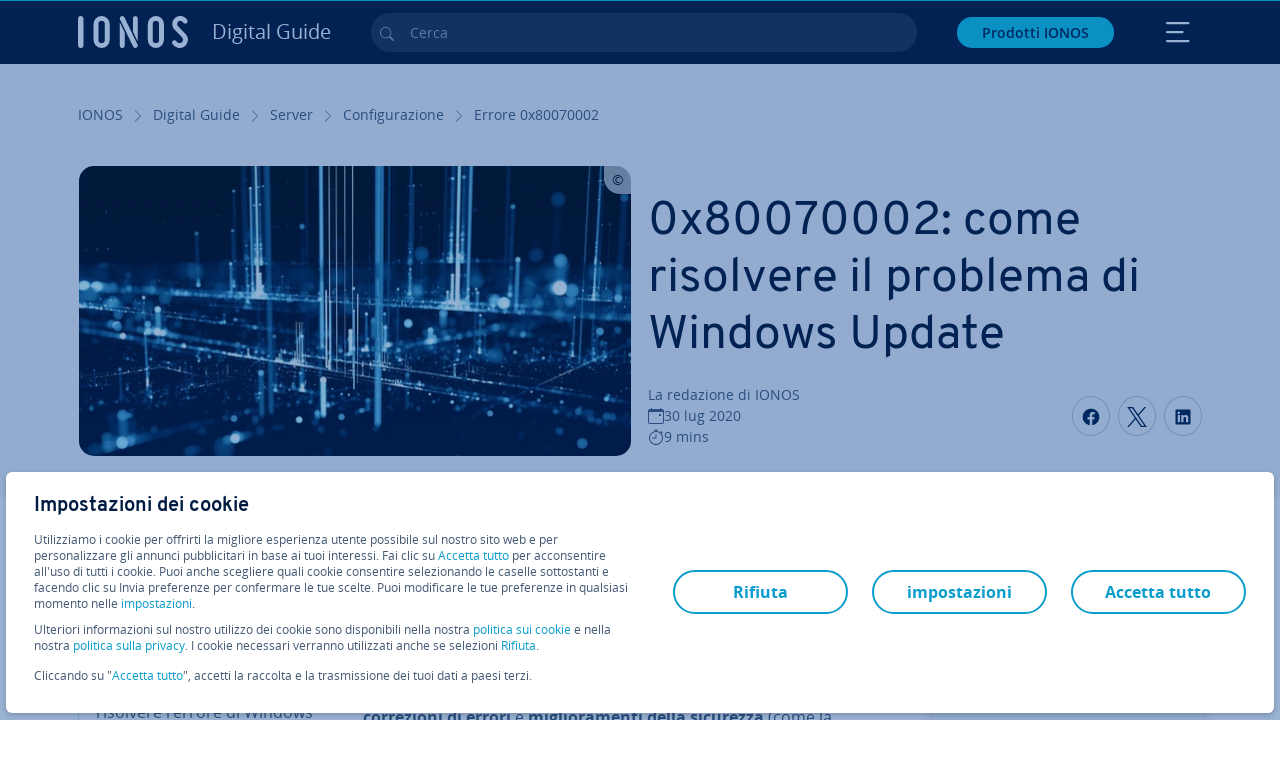

--- FILE ---
content_type: text/html; charset=utf-8
request_url: https://www.ionos.it/digitalguide/server/configurazione/errore-0x80070002/
body_size: 33935
content:
<!DOCTYPE html>
<html lang="it" class="no-js">
<head> <meta charset="utf-8"><link class="preload" rel="preload" href="https://www.ionos.it/digitalguide/_assets/b76f27cb02ebc538ac6fbabcf1a88e7f/Fonts/Overpass/overpass-regular.1769077481.woff2" as="font" type="font/woff2" crossorigin="anonymous"><link class="preload" rel="preload" href="https://www.ionos.it/digitalguide/_assets/b76f27cb02ebc538ac6fbabcf1a88e7f/Fonts/OpenSans/opensans-regular.1769077481.woff2" as="font" type="font/woff2" crossorigin="anonymous"><link class="preload" rel="preload" href="https://www.ionos.it/digitalguide/_assets/b76f27cb02ebc538ac6fbabcf1a88e7f/Fonts/OpenSans/opensans-semibold.1769077481.woff2" as="font" type="font/woff2" crossorigin="anonymous"><link class="preload" rel="preload" href="https://www.ionos.it/digitalguide/_assets/b76f27cb02ebc538ac6fbabcf1a88e7f/Fonts/OpenSans/opensans-bold.1769077481.woff2" as="font" type="font/woff2" crossorigin="anonymous"><link class="preload" rel="preload" href="https://www.ionos.it/digitalguide/mirror/assets/consent/bundle.1769004001.js" as="script"><link as="style" href="https://www.ionos.it/digitalguide/_assets/b76f27cb02ebc538ac6fbabcf1a88e7f/Css/ionos/styles.bundled.1769077481.css" rel="preload"><link as="style" href="https://www.ionos.it/digitalguide/mirror/assets/consent/bundle.1758016159.css" rel="preload"><link rel="preload" class="preload" href="https://www.ionos.it/digitalguide/_assets/b76f27cb02ebc538ac6fbabcf1a88e7f/Images/icons-sprite.svg" as="image"><link as="image" href="https://www.ionos.it/digitalguide/fileadmin/_processed_/0/4/csm_virtualisierung_55746424b9.webp" imagesrcset="https://www.ionos.it/digitalguide/fileadmin/_processed_/0/4/csm_virtualisierung_16e406a726.webp 684w,https://www.ionos.it/digitalguide/fileadmin/_processed_/0/4/csm_virtualisierung_94ed7c637c.webp 644w,https://www.ionos.it/digitalguide/fileadmin/_processed_/0/4/csm_virtualisierung_303be2a911.webp 554w,https://www.ionos.it/digitalguide/fileadmin/_processed_/0/4/csm_virtualisierung_0f332e1fcd.webp 464w,https://www.ionos.it/digitalguide/fileadmin/_processed_/0/4/csm_virtualisierung_55746424b9.webp 704w" imagesizes="(min-width: 1680px) 684px,(min-width: 1400px) 644px,(min-width: 1200px) 554px,(min-width: 922px) 464px,(min-width: 768px) 704px" rel="preload"><link rel="preload" href="https://www.ionos.it/digitalguide/_assets/b76f27cb02ebc538ac6fbabcf1a88e7f/Vendor/prismjs/prism.1769077482.css" as="style" onload="this.onload=null;this.rel='stylesheet'"><noscript><link rel="stylesheet" href="https://www.ionos.it/digitalguide/_assets/b76f27cb02ebc538ac6fbabcf1a88e7f/Vendor/prismjs/prism.1769077482.css"></noscript><link rel="preload" href="https://www.ionos.it/digitalguide/_assets/b76f27cb02ebc538ac6fbabcf1a88e7f/Vendor/prismjs/plugins/toolbar/prism-toolbar.1769077482.css" as="style" onload="this.onload=null;this.rel='stylesheet'"><noscript><link rel="stylesheet" href="https://www.ionos.it/digitalguide/_assets/b76f27cb02ebc538ac6fbabcf1a88e7f/Vendor/prismjs/plugins/toolbar/prism-toolbar.1769077482.css"></noscript><link rel="preload" href="https://www.ionos.it/digitalguide/_assets/b76f27cb02ebc538ac6fbabcf1a88e7f/Vendor/prismjs/plugins/line-numbers/prism-line-numbers.1769077482.css" as="style" onload="this.onload=null;this.rel='stylesheet'"><noscript><link rel="stylesheet" href="https://www.ionos.it/digitalguide/_assets/b76f27cb02ebc538ac6fbabcf1a88e7f/Vendor/prismjs/plugins/line-numbers/prism-line-numbers.1769077482.css"></noscript><link rel="preconnect" href="https://kt8986.ionos.it/"><link rel="preconnect" href="https://cdn.ionos.it/"><link rel="preconnect" href="https://dpm.demdex.net/"><link rel="preconnect" href="https://1and1internetag.demdex.net/"><script src="https://cdn.ionos.it/guides/9c2134ba72b4/047afaab1ab6/launch-bffa846ee117.min.js" async nonce=""></script><!-- Guides Datalayer -->
<script id="guides_datalayer" nonce="">
(function() {
    var dataLayer = {"application":"T3.DG.IT","market":"IT","guide":"DG","context":"prod","shopname":"dg-it","internalPageName":"server_configurazione_errore-0x80070002","land":"it","s_account":"iaglive","productIsCloud":false,"prop1":"server_configurazione_errore-0x80070002","prop5":"dg-server","prop6":"dg-it","prop7":"www.ionos.it","prop11":"New contract shop","prop16":"","prop17":"it","prop21":"","prop23":"","prop51":"","prop73":"iaglive","mcorgid":"AC42148954F5FEDA0A4C98BC@AdobeOrg","ns":"1und1internetag","eVar1":"digitalguide","eVar2":"server_configurazione_errore-0x80070002","eVar6":"dg-server","eVar7":"dg-it","eVar13":"New contract shop","eVar23":"","eVar24":"","eVar25":"","eVar45":"it","eVar72":"","eVar74":"","eVar79":"","eVar91":"","eVar97":"","eVar98":"","eVar99":"","eVar83":"it-IT"};

    function addToDataLayer(key, value) {
        if (typeof value === 'object' && value !== null) {
            dataLayer[key] = value;
        } else {
            dataLayer[key] = value.toString();
        }
    }

    function isValidJson(str) {
        try {
            JSON.parse(str);
            return true;
        } catch (e) {
            return false;
        }
    }

    const handler = {
        get: function(target, prop) {
            if (prop in target) {
                if (isValidJson(target[prop])) {
                    return JSON.parse(target[prop]);
                }
                return target[prop];
            } else if (prop in methods) {
                return methods[prop];
            }
            return null;
        }
    };

    const methods = {
        push: function(key, value) {
            if (typeof key === 'object') {
                for (var k in key) {
                    if (key.hasOwnProperty(k)) {
                        addToDataLayer(k, key[k]);
                    }
                }
            } else if (typeof key === 'string') {
                addToDataLayer(key, value);
            }
        },
        set: function(key, value) {
            if (typeof key === 'string') {
                addToDataLayer(key, value);
            }
        },
        get: function(key) {
            if (typeof key === 'string') {
                return dataLayer[key] || null;
            }
            return null;
        },
        getAll: function() {
            return { ...dataLayer };
        }
    };

    const proxy = new Proxy(dataLayer, handler);

    window.guidesDataLayer = proxy;
})();

    guidesDataLayer.push({'prop23': window.navigator.userAgent});
    var preparedUrlSearchParams = decodeURI(location.search.replace(/\?/g, "").replace(/&/g, "\",\"").replace(/=/g,"\":\""));
    var urlSearchParams = JSON.parse(preparedUrlSearchParams ? '{"' + preparedUrlSearchParams + '"}' : '{}');
    var utmSource = urlSearchParams.utm_source || '';
    var utmCampaign = urlSearchParams.utm_campaign || '';
    var utmTerm = urlSearchParams.utm_term || '';
    var utmMedium = urlSearchParams.utm_medium || '';
    var utmContent = urlSearchParams.utm_content || '';
    if (utmSource || utmCampaign) {
        guidesDataLayer.push({'eVar25': utmSource + '|' + utmCampaign});
    }
    if (utmTerm || utmMedium || utmContent) {
        guidesDataLayer.push({'eVar72': utmTerm + '|' + utmMedium + '|' + utmContent});
    }

    
</script>
<!-- Guides Datalayer -->
<!-- build by IONOS SE This website is powered by TYPO3 - inspiring people to share! TYPO3 is a free open source Content Management Framework initially created by Kasper Skaarhoj and licensed under GNU/GPL. TYPO3 is copyright 1998-2026 of Kasper Skaarhoj. Extensions are copyright of their respective owners. Information and contribution at https://typo3.org/
--> <title>Come correggere l&rsquo;errore 0x80070002 - IONOS</title>
<meta http-equiv="x-ua-compatible" content="IE=edge,chrome=1">
<meta name="generator" content="TYPO3 CMS">
<meta name="description" content="Il codice di errore di Windows 0x80070002 pu&ograve; dipendere da diverse ragioni. Vi mostriamo le soluzioni pi&ugrave; efficaci per risolverlo.">
<meta name="viewport" content="width=device-width, height=device-height, initial-scale=1.0, maximum-scale=5.0">
<meta name="robots" content="index,follow">
<meta property="og:image" content="https://www.ionos.it/digitalguide/fileadmin/DigitalGuide/Teaser/virtualisierung.jpg">
<meta property="og:image:url" content="https://www.ionos.it/digitalguide/fileadmin/DigitalGuide/Teaser/virtualisierung.jpg">
<meta property="og:image:width" content="1200">
<meta property="og:image:height" content="630">
<meta property="og:description" content="Il codice di errore di Windows 0x80070002 pu&ograve; dipendere da diverse ragioni. Vi mostriamo le soluzioni pi&ugrave; efficaci per risolverlo.">
<meta property="og:type" content="article">
<meta property="og:title" content="0x80070002: come risolvere il problema di Windows Update">
<meta property="og:site_name" content="IONOS Digital Guide">
<meta property="og:locale" content="it_IT">
<meta property="og:url" content="https://www.ionos.it/digitalguide/server/configurazione/errore-0x80070002/">
<meta name="twitter:card" content="summary">
<meta name="meta-category" content="Digital Guide">
<meta name="apple-mobile-web-app-capable" content="no"> <link class="preload" href="https://www.ionos.it/digitalguide/_assets/b76f27cb02ebc538ac6fbabcf1a88e7f/Css/ionos/styles.bundled.1769077481.css" rel="stylesheet"> <link class="preload" href="https://www.ionos.it/digitalguide/mirror/assets/consent/bundle.1758016159.css" rel="stylesheet">
<style>
        
        @font-face {
        font-family:'Open Sans Regular';
        font-weight:400;
        font-display:swap;
        src:url('https://www.ionos.it/digitalguide/_assets/b76f27cb02ebc538ac6fbabcf1a88e7f/Fonts/OpenSans/opensans-regular.1769077481.woff2')format('woff2');
        unicode-range:U+0000-00FF,U+0131,U+0152-0153,U+02BB-02BC,U+02C6,U+02DA,U+02DC,U+2000-206F,U+2074,U+20AC,U+2122,U+2191,U+2193,U+2212,U+2215,U+FEFF,U+FFFD,U+2713,U+2714,U+2718,U+0308
        }
        @font-face {
        font-family:'Open Sans';
        font-weight:400;
        font-display:swap;
        src:url('https://www.ionos.it/digitalguide/_assets/b76f27cb02ebc538ac6fbabcf1a88e7f/Fonts/OpenSans/opensans-regular.1769077481.woff2')format('woff2');
        unicode-range:U+0000-00FF,U+0131,U+0152-0153,U+02BB-02BC,U+02C6,U+02DA,U+02DC,U+2000-206F,U+2074,U+20AC,U+2122,U+2191,U+2193,U+2212,U+2215,U+FEFF,U+FFFD,U+2713,U+2714,U+2718,U+0308
        }
        @font-face {
        font-family:'Open Sans Semi Bold';
        font-weight:600;
        font-display:swap;
        src:url('https://www.ionos.it/digitalguide/_assets/b76f27cb02ebc538ac6fbabcf1a88e7f/Fonts/OpenSans/opensans-semibold.1769077481.woff2')format('woff2');
        unicode-range:U+0000-00FF,U+0131,U+0152-0153,U+02BB-02BC,U+02C6,U+02DA,U+02DC,U+2000-206F,U+2074,U+20AC,U+2122,U+2191,U+2193,U+2212,U+2215,U+FEFF,U+FFFD,U+2713,U+2714,U+2718,U+0308
        }
        @font-face {
        font-family:'Open Sans';
        font-weight:600;
        font-display:swap;
        src:url('https://www.ionos.it/digitalguide/_assets/b76f27cb02ebc538ac6fbabcf1a88e7f/Fonts/OpenSans/opensans-semibold.1769077481.woff2')format('woff2');
        unicode-range:U+0000-00FF,U+0131,U+0152-0153,U+02BB-02BC,U+02C6,U+02DA,U+02DC,U+2000-206F,U+2074,U+20AC,U+2122,U+2191,U+2193,U+2212,U+2215,U+FEFF,U+FFFD,U+2713,U+2714,U+2718,U+0308
        }
        @font-face {
        font-family:'Open Sans Bold';
        font-weight:700;
        font-display:swap;
        src:url('https://www.ionos.it/digitalguide/_assets/b76f27cb02ebc538ac6fbabcf1a88e7f/Fonts/OpenSans/opensans-bold.1769077481.woff2')format('woff2');
        unicode-range:U+0000-00FF,U+0131,U+0152-0153,U+02BB-02BC,U+02C6,U+02DA,U+02DC,U+2000-206F,U+2074,U+20AC,U+2122,U+2191,U+2193,U+2212,U+2215,U+FEFF,U+FFFD,U+2713,U+2714,U+2718,U+0308
        }
        @font-face {
        font-family:'Open Sans';
        font-weight:700;
        font-display:swap;
        src:url('https://www.ionos.it/digitalguide/_assets/b76f27cb02ebc538ac6fbabcf1a88e7f/Fonts/OpenSans/opensans-bold.1769077481.woff2')format('woff2');
        unicode-range:U+0000-00FF,U+0131,U+0152-0153,U+02BB-02BC,U+02C6,U+02DA,U+02DC,U+2000-206F,U+2074,U+20AC,U+2122,U+2191,U+2193,U+2212,U+2215,U+FEFF,U+FFFD,U+2713,U+2714,U+2718,U+0308
        }

        
        @font-face {
        font-family:'Overpass Regular';
        font-weight:400;
        font-display:swap;
        src:url('https://www.ionos.it/digitalguide/_assets/b76f27cb02ebc538ac6fbabcf1a88e7f/Fonts/Overpass/overpass-regular.1769077481.woff2')format('woff2');
        unicode-range:U+0000-00FF,U+0131,U+0152-0153,U+02BB-02BC,U+02C6,U+02DA,U+02DC,U+2000-206F,U+2074,U+20AC,U+2122,U+2191,U+2193,U+2212,U+2215,U+FEFF,U+FFFD,U+2713,U+2714,U+2718,U+0308
        }
        @font-face {
        font-family:'Overpass';
        font-weight:400;
        font-display:swap;
        src:url('https://www.ionos.it/digitalguide/_assets/b76f27cb02ebc538ac6fbabcf1a88e7f/Fonts/Overpass/overpass-regular.1769077481.woff2')format('woff2');
        unicode-range:U+0000-00FF,U+0131,U+0152-0153,U+02BB-02BC,U+02C6,U+02DA,U+02DC,U+2000-206F,U+2074,U+20AC,U+2122,U+2191,U+2193,U+2212,U+2215,U+FEFF,U+FFFD,U+2713,U+2714,U+2718,U+0308
        }
        @font-face {
        font-family:'Overpass Semi Bold';
        font-weight:600;
        font-display:swap;
        src:url('https://www.ionos.it/digitalguide/_assets/b76f27cb02ebc538ac6fbabcf1a88e7f/Fonts/Overpass/overpass-semibold.1769077481.woff2')format('woff2');
        unicode-range:U+0000-00FF,U+0131,U+0152-0153,U+02BB-02BC,U+02C6,U+02DA,U+02DC,U+2000-206F,U+2074,U+20AC,U+2122,U+2191,U+2193,U+2212,U+2215,U+FEFF,U+FFFD,U+2713,U+2714,U+2718,U+0308
        }
        @font-face {
        font-family:'Overpass';
        font-weight:600;
        font-display:swap;
        src:url('https://www.ionos.it/digitalguide/_assets/b76f27cb02ebc538ac6fbabcf1a88e7f/Fonts/Overpass/overpass-semibold.1769077481.woff2')format('woff2');
        unicode-range:U+0000-00FF,U+0131,U+0152-0153,U+02BB-02BC,U+02C6,U+02DA,U+02DC,U+2000-206F,U+2074,U+20AC,U+2122,U+2191,U+2193,U+2212,U+2215,U+FEFF,U+FFFD,U+2713,U+2714,U+2718,U+0308
        }
        @font-face {
        font-family:'Overpass Bold';
        font-weight:700;
        font-display:swap;
        src:url('https://www.ionos.it/digitalguide/_assets/b76f27cb02ebc538ac6fbabcf1a88e7f/Fonts/Overpass/overpass-bold.1769077481.woff2')format('woff2');
        unicode-range:U+0000-00FF,U+0131,U+0152-0153,U+02BB-02BC,U+02C6,U+02DA,U+02DC,U+2000-206F,U+2074,U+20AC,U+2122,U+2191,U+2193,U+2212,U+2215,U+FEFF,U+FFFD,U+2713,U+2714,U+2718,U+0308
        }
        @font-face {
        font-family:'Overpass';
        font-weight:700;
        font-display:swap;
        src:url('https://www.ionos.it/digitalguide/_assets/b76f27cb02ebc538ac6fbabcf1a88e7f/Fonts/Overpass/overpass-bold.1769077481.woff2')format('woff2');
        unicode-range:U+0000-00FF,U+0131,U+0152-0153,U+02BB-02BC,U+02C6,U+02DA,U+02DC,U+2000-206F,U+2074,U+20AC,U+2122,U+2191,U+2193,U+2212,U+2215,U+FEFF,U+FFFD,U+2713,U+2714,U+2718,U+0308
        }
    </style> <script>/* src: https://github.com/taylorhakes/promise-polyfill */!function(e,t){"object"==typeof exports&&"undefined"!=typeof module?t():"function"==typeof define&&define.amd?define(t):t()}(0,function(){"use strict";function e(e){var t=this.constructor;return this.then(function(n){return t.resolve(e()).then(function(){return n})},function(n){return t.resolve(e()).then(function(){return t.reject(n)})})}function t(e){return new this(function(t,n){function r(e,n){if(n&&("object"==typeof n||"function"==typeof n)){var f=n.then;if("function"==typeof f)return void f.call(n,function(t){r(e,t)},function(n){o[e]={status:"rejected",reason:n},0==--i&&t(o)})}o[e]={status:"fulfilled",value:n},0==--i&&t(o)}if(!e||"undefined"==typeof e.length)return n(new TypeError(typeof e+" "+e+" is not iterable(cannot read property Symbol(Symbol.iterator))"));var o=Array.prototype.slice.call(e);if(0===o.length)return t([]);for(var i=o.length,f=0;o.length>f;f++)r(f,o[f])})}function n(e,t){this.name="AggregateError",this.errors=e,this.message=t||""}function r(e){var t=this;return new t(function(r,o){if(!e||"undefined"==typeof e.length)return o(new TypeError("Promise.any accepts an array"));var i=Array.prototype.slice.call(e);if(0===i.length)return o();for(var f=[],u=0;i.length>u;u++)try{t.resolve(i[u]).then(r)["catch"](function(e){f.push(e),f.length===i.length&&o(new n(f,"All promises were rejected"))})}catch(c){o(c)}})}function o(e){return!(!e||"undefined"==typeof e.length)}function i(){}function f(e){if(!(this instanceof f))throw new TypeError("Promises must be constructed via new");if("function"!=typeof e)throw new TypeError("not a function");this._state=0,this._handled=!1,this._value=undefined,this._deferreds=[],s(e,this)}function u(e,t){for(;3===e._state;)e=e._value;0!==e._state?(e._handled=!0,f._immediateFn(function(){var n=1===e._state?t.onFulfilled:t.onRejected;if(null!==n){var r;try{r=n(e._value)}catch(o){return void a(t.promise,o)}c(t.promise,r)}else(1===e._state?c:a)(t.promise,e._value)})):e._deferreds.push(t)}function c(e,t){try{if(t===e)throw new TypeError("A promise cannot be resolved with itself.");if(t&&("object"==typeof t||"function"==typeof t)){var n=t.then;if(t instanceof f)return e._state=3,e._value=t,void l(e);if("function"==typeof n)return void s(function(e,t){return function(){e.apply(t,arguments)}}(n,t),e)}e._state=1,e._value=t,l(e)}catch(r){a(e,r)}}function a(e,t){e._state=2,e._value=t,l(e)}function l(e){2===e._state&&0===e._deferreds.length&&f._immediateFn(function(){e._handled||f._unhandledRejectionFn(e._value)});for(var t=0,n=e._deferreds.length;n>t;t++)u(e,e._deferreds[t]);e._deferreds=null}function s(e,t){var n=!1;try{e(function(e){n||(n=!0,c(t,e))},function(e){n||(n=!0,a(t,e))})}catch(r){if(n)return;n=!0,a(t,r)}}n.prototype=Error.prototype;var d=setTimeout;f.prototype["catch"]=function(e){return this.then(null,e)},f.prototype.then=function(e,t){var n=new this.constructor(i);return u(this,new function(e,t,n){this.onFulfilled="function"==typeof e?e:null,this.onRejected="function"==typeof t?t:null,this.promise=n}(e,t,n)),n},f.prototype["finally"]=e,f.all=function(e){return new f(function(t,n){function r(e,o){try{if(o&&("object"==typeof o||"function"==typeof o)){var u=o.then;if("function"==typeof u)return void u.call(o,function(t){r(e,t)},n)}i[e]=o,0==--f&&t(i)}catch(c){n(c)}}if(!o(e))return n(new TypeError("Promise.all accepts an array"));var i=Array.prototype.slice.call(e);if(0===i.length)return t([]);for(var f=i.length,u=0;i.length>u;u++)r(u,i[u])})},f.any=r,f.allSettled=t,f.resolve=function(e){return e&&"object"==typeof e&&e.constructor===f?e:new f(function(t){t(e)})},f.reject=function(e){return new f(function(t,n){n(e)})},f.race=function(e){return new f(function(t,n){if(!o(e))return n(new TypeError("Promise.race accepts an array"));for(var r=0,i=e.length;i>r;r++)f.resolve(e[r]).then(t,n)})},f._immediateFn="function"==typeof setImmediate&&function(e){setImmediate(e)}||function(e){d(e,0)},f._unhandledRejectionFn=function(e){void 0!==console&&console&&console.warn("Possible Unhandled Promise Rejection:",e)};var p=function(){if("undefined"!=typeof self)return self;if("undefined"!=typeof window)return window;if("undefined"!=typeof global)return global;throw Error("unable to locate global object")}();"function"!=typeof p.Promise?p.Promise=f:(p.Promise.prototype["finally"]||(p.Promise.prototype["finally"]=e),p.Promise.allSettled||(p.Promise.allSettled=t),p.Promise.any||(p.Promise.any=r))});
</script>
<script>
    
            
            
            
            
            
            
            
        

window.promisedConsentScriptsBefore = window.promisedConsentScriptsBefore || [];
window.promisedConsentScriptsAfter = window.promisedConsentScriptsAfter || [];


// Define a whitelist of allowed URLs or domains
const allowedUrls = [
  /^https:\/\/(.*\.)?ionos\.(de|at|com|ca|co\.uk|mx|it|fr|es)$/,
  /^https:\/\/(.*\.)?uicdn\.net$/,
  /^https:\/\/(.*\.)?(youtube(-nocookie)?\.com|youtu\.be)$/,
  /^https:\/\/(.*\.)?server\.lan$/,
  /^https:\/\/(.*\.)?ddev\.site$/
];

// Function to validate the URL
function isValidUrl(url) {
  try {
    const parsedUrl = new URL(url);
    return allowedUrls.some(pattern => pattern.test(parsedUrl.origin));
  } catch (e) {
    console.error(url + ' is an invalid url');
    return false;
  }
}

// Function to load a script
function loadScript(url) {
  return new Promise((resolve, reject) => {
    if (!isValidUrl(url)) {
      return reject(new Error(`Forbidden url: ${url}`));
    }
    const script = document.createElement('script');
    script.src = url;
    script.async = true;
    script.onload = () => resolve(script);
    script.onerror = () => reject(new Error(`Failed to load script: ${url}`));
    document.head.appendChild(script);
  });
}

// Function to execute scripts or functions with specific data for each
function executeScripts(scriptsWithData) {
  return scriptsWithData.reduce((promise, { scriptOrFunction, data = {} }) => {
    return promise.then(() => {
      if (typeof scriptOrFunction === 'string') {
        if (typeof window[scriptOrFunction] === 'function') {
          return Promise.resolve(window[scriptOrFunction](data));
        } else {
          return loadScript(scriptOrFunction);
        }
      } else if (typeof scriptOrFunction === 'function') {
        return Promise.resolve(scriptOrFunction(data));
      }
    });
  }, Promise.resolve());
}

function loadPromisedConsentScripts({ consentUrl, consentType, before = [], after = [] }) {
  executeScripts(before)
    .then(() => {
      return new Promise((resolve) => {
        if (document.readyState === "loading") {
          document.addEventListener("DOMContentLoaded", () => resolve(loadScript(consentUrl)));
        } else {
          resolve(loadScript(consentUrl));
        }
      });
    })
    .then(() => {
      const consentLoaded = new CustomEvent('consentLoaded');
      if (typeof window.privacyConsent === 'undefined') {
        if (consentType === 'default') {
          window.privacyConsent = new window.PrivacyConsent({defaultConsent: {[window.PrivacyConsentEnum.TECHNICAL]: true, [window.PrivacyConsentEnum.MARKETING]: true, [window.PrivacyConsentEnum.STATISTICS]: true, [window.PrivacyConsentEnum.PARTNERSHIPS]: true}});
        } else if (consentType === 'whitelist') {
          window.privacyConsent = new window.PrivacyConsent({whitelist: true});
        } else {
          window.privacyConsent = new window.PrivacyConsent();
        }
        window.privacyConsent.initialize();
      }
      if (typeof window.privacyConsent !== 'undefined') {
        if (document.readyState === "loading") {
          document.addEventListener("DOMContentLoaded", function() {
            let consentBodyTag = document.querySelector('body');
            consentBodyTag.dataset.consentLoaded = 1;
          });
        } else {
          let consentBodyTag = document.querySelector('body');
          consentBodyTag.dataset.consentLoaded = 1;
        }
        window.privacyConsent.initialize();
        window.dispatchEvent(consentLoaded);
      }
    })
    .then(() => {
      if (typeof window.privacyConsent !== 'undefined') {
        return executeScripts(after);
      } else {
        throw new Error('window.privacyConsent is undefined (execute scripts)');
      }
    })
    .then(() => {
      if (typeof window.privacyConsent !== 'undefined') {
        window.privacyConsent.initialize();
      } else {
        throw new Error('window.privacyConsent is undefined (last initialize)');
      }
    })
    .catch(error => {
      console.error(error);
    });
}
window.loadPromisedConsentScripts = loadPromisedConsentScripts;




        
    


const salesChannelControllerIdentifier = 'salesChannelGuides';
const guidesDataLayerName = 'guidesDataLayer';

let getTld = function (dl = {}) {
  let host = (window.location.host);
  if (dl.hasOwnProperty('prop7') && dl.prop7) {
    host = dl.prop7;
  }
  let hostArray = host.split('.');
  let tld = hostArray[hostArray.length - 1];
  if (host.indexOf('.co.uk') !== -1) {
    tld = hostArray[hostArray.length - 2] + '.' + hostArray[hostArray.length - 1];
  }
  return (tld !== 'site' && tld !== 'lan') ? tld : 'de';
}

let getCookieDomain = function (dl = {}) {
  let host = (window.location.host);
  if (dl.hasOwnProperty('prop7') && dl.prop7) {
    host = dl.prop7;
  }
  var hostArray = host.split('.');
  if (hostArray[hostArray.length - 1] === 'uk') {
    return '.' + hostArray[hostArray.length - 3] + '.' + hostArray[hostArray.length - 2] + '.' + hostArray[hostArray.length - 1]
  }
  return '.' + hostArray[hostArray.length - 2] + '.' + hostArray[hostArray.length - 1];
}

let setCookie = function (cname, cvalue, tInSecs, dl = {}) {
  const d = new Date();
  d.setTime(d.getTime() + (tInSecs * 1000));
  let expires = 'expires='+ d.toUTCString();
  document.cookie = cname + '=' + cvalue + ';' + expires + ';path=/' + ';domain=' + getCookieDomain(dl);
}

let getParams = function () {
  var preparedUrlSearchParams = decodeURI(location.search.replace(/\?/g, "").replace(/&/g, "\",\"").replace(/=/g,"\":\""));
  return JSON.parse(preparedUrlSearchParams ? '{"' + preparedUrlSearchParams + '"}' : '{}');
}

let listCookies = function () {
  var theCookies = document.cookie.split(';');
  var returnCookies = [];
  var cookieKeyValuePair = {};
  var cookieString = '';
  for (var i = 0; i <= theCookies.length; i++) {
    if (typeof theCookies[i] !== 'undefined') {
      cookieString = theCookies[i].trim();
      cookieKeyValuePair = cookieString.match(/([^=]+?)[=\s](.*)/i);
      if (cookieKeyValuePair !== null && cookieKeyValuePair.length === 3) {
        returnCookies.push({
          'name': cookieKeyValuePair['1'],
          'value': cookieKeyValuePair['2']
        });
      }
    }
  }
  return returnCookies;
}

let getSalesChannelController = function(salesChannelControllerIdentifier, url) {
  if (sessionStorage.getItem(salesChannelControllerIdentifier)) {
    return data = JSON.parse(sessionStorage.getItem(salesChannelControllerIdentifier));
  } else {
    let salesChannelControllerApplicationArray = (typeof window.guidesDataLayer.application !== 'undefined') ? window.guidesDataLayer.application.split('.') : [];
    let salesChannelControllerOrigin = salesChannelControllerApplicationArray !== null && salesChannelControllerApplicationArray.length >= 3 ? salesChannelControllerApplicationArray[2] : 'DE';
    let salesChannelControllerPath = salesChannelControllerApplicationArray !== null && salesChannelControllerApplicationArray.length >= 2 && salesChannelControllerApplicationArray[1] === 'SG' ? '/startupguide/' : '/digitalguide/';
    let salesChannelControllerReferrer = document.referrer || '';
    let salesChannelController = {};
    salesChannelController.origin = salesChannelControllerOrigin === 'AT' ? 'DE' : salesChannelControllerOrigin;
    salesChannelController.path = salesChannelControllerPath;
    salesChannelController.cookies = {};
    salesChannelController.requestParameter = {};
    salesChannelController.referer = salesChannelControllerReferrer;
    salesChannelController.requestParameter = getParams();
    salesChannelController.cookies = listCookies();
    console.info('fetch SCC');
    return fetch(url, {
      cache: 'no-store',
      method: 'POST',
      mode: 'cors',
      headers: {
        'Accept': 'application/json',
        'Content-Type': 'application/json'
      },
      body: JSON.stringify(salesChannelController)
    })
      .then((response) => {
        console.info('fetch SCC done');
        return response.json();
      })
      .then((data) => {
        setSalesChannelController(salesChannelControllerIdentifier, data);
        return data;
      })
      .catch((error) => {
        console.info('missing data from salesChannelController');
        throw error;
      });
  }
}

let setSalesChannelController = function(salesChannelControllerIdentifier, data) {
  sessionStorage.setItem(salesChannelControllerIdentifier, JSON.stringify(data));
}

let processSalesChannelController = function(config) {
  let sCCId = config.salesChannelControllerIdentifier || salesChannelControllerIdentifier;
  try {
    if (sCCId && config.url) {
      setSalesChannelController(sCCId, getSalesChannelController(sCCId, config.url));
    }
  } catch (e) {
    console.error(e, 'we have a problem with the sales channel controller ' + sCCId)
  }

  let salesChannelControllerDataString = sessionStorage.getItem(sCCId) || '';
  if (salesChannelControllerDataString) {
    let salesChannelControllerData = JSON.parse(salesChannelControllerDataString);
    // @Todo: After successful testing, remove comment from following line
    // processActionsAndUpdateDl(salesChannelControllerData, guidesDataLayerName);
  }
}

function processActionsAndUpdateDl (data, dlName) {
  if (typeof data.actions !== 'undefined' && data.actions.length >= 1 && window[dlName] !== 'undefined') {
    for (var i = 0; i <= data.actions.length; i++) {
      if (typeof data.actions[i] !== 'undefined' && data.actions[i].hasOwnProperty('action') && data.actions[i].hasOwnProperty('actionAttributes')) {
        if (data.actions[i].action === 'ADD_COOKIE') {
          if (data.actions[i].actionAttributes['cookie.name'] && data.actions[i].actionAttributes['cookie.value'] && data.actions[i].actionAttributes['cookie.lifetime']) {
            var cookieName = data.actions[i].actionAttributes['cookie.name'];
            var cookieValue = data.actions[i].actionAttributes['cookie.value']
            var cookieLifeTime = data.actions[i].actionAttributes['cookie.lifetime']
            setCookie(
              cookieName,
              cookieValue,
              cookieLifeTime,
              data
            );
            if (cookieName === 'itc' && typeof cookieValue !== 'undefined') {
              window.sessionStorage.setItem(cookieName, cookieValue);
              window.sessionStorage.setItem('itc_guides_channel', cookieValue);
              window.localStorage.setItem(cookieName, cookieValue);
              window.localStorage.setItem('itc_guides_channel', cookieValue);
            }
          }
        }
        if (data.actions[i].action === 'ADD_ACTIONCODE') {
          if (data.actions[i].actionAttributes['actioncode.code']) {
            window[dlName].eVar23 = window[dlName].eVar23 || data.actions[i].actionAttributes['actioncode.code'];
            window[dlName].eVar74 = window[dlName].eVar23;
          }
        }
        if (data.actions[i].action === 'ADD_MEDIUMCODE') {
          if (data.actions[i].actionAttributes['mediumcode.code']) {
            window[dlName].eVar22 = data.actions[i].actionAttributes['mediumcode.code'] || window[dlName].eVar22;
            window[dlName].eVar24 = window[dlName].eVar24 || data.actions[i].actionAttributes['mediumcode.code'];
          }
        }
        if (data.actions[i].action === 'ADD_TRACKINGCODE_COMP') {
          var itcChannel = '';
          var itcProduct = '';
          var itcCampaign = '';

          if (data.actions[i].actionAttributes.channelcode) {
            window[dlName].eVar97 = window[dlName].eVar97 || data.actions[i].actionAttributes.channelcode;
            itcChannel = window[dlName].eVar97;
          }
          if (data.actions[i].actionAttributes.productcode) {
            window[dlName].eVar98 = window[dlName].eVar98 || data.actions[i].actionAttributes.productcode;
            itcProduct = window[dlName].eVar98;
          }
          if (data.actions[i].actionAttributes.campaigncode) {
            window[dlName].eVar99 = window[dlName].eVar99 || data.actions[i].actionAttributes.campaigncode;
            itcCampaign = window[dlName].eVar99;
          }

          var fullItcArray = [itcChannel, itcProduct, itcCampaign];
          console.info('fullItcArray:', fullItcArray);
          var fullItc = fullItcArray.join('-');
          window.sessionStorage.setItem('itc', fullItc);
          window.sessionStorage.setItem('itc_guides_channel', fullItc);
          window.localStorage.setItem('itc', fullItc);
          window.localStorage.setItem('itc_guides_channel', fullItc);
        }
      }
    }
  }
}
window.processSalesChannelController = processSalesChannelController;

window.promisedConsentScriptsBefore.push({
    scriptOrFunction: 'processSalesChannelController',
    data: {
        salesChannelControllerIdentifier: 'salesChannelGuidesPreview',
        url: 'https://www.ionos.it/shop-api/api/v1/saleschannel'
    }
});



let jentisFn = function () {
  const jentisConfig = new Map([
    ['de', {endpoint: 'https://6zqtim.ionos.de', project: 'ionos_de', jsFile: 'aljmf5.js'}],
    ['uk', {endpoint: 'https://xxwre7.ionos.co.uk', project: 'ionos_co_uk', jsFile: 'akbbdz.js'}],
    ['us', {endpoint: 'https://54ft7i.ionos.com', project: 'ionos_com', jsFile: '48gpcp.js'}],
    ['ca', {endpoint: 'https://nsupig.ionos.ca', project: 'ionos_ca', jsFile: 'j05pa0.js'}],
    ['fr', {endpoint: 'https://948si5.ionos.fr', project: 'ionos_fr', jsFile: 'b44g5k.js'}],
    ['es', {endpoint: 'https://v0v7kq.ionos.es', project: 'ionos_es', jsFile: 'bp6upp.js'}],
    ['it', {endpoint: 'https://kt8986.ionos.it', project: 'ionos_it', jsFile: 'td7zu1.js'}],
    ['mx', {endpoint: 'https://e5xnsj.ionos.mx', project: 'ionos_mx', jsFile: 'tvjenp.js'}],
    ['at', {endpoint: 'https://6kudki.ionos.at', project: 'ionos_at', jsFile: '9t1jfx.js'}],
  ]);

  let country = window.guidesDataLayer.market.toLowerCase();
  const jentisRuntimeConfig = jentisConfig.has(country) ? jentisConfig.get(country) : null;
  if (jentisRuntimeConfig === null) {
    throw new Error('Jentis runtime configuration not available!');
  }

  (function (sCDN, sCDNProject, sCDNWorkspace, sCDNVers) {
    if (
      window.localStorage !== null &&
      typeof window.localStorage === "object" &&
      typeof window.localStorage.getItem === "function" &&
      window.sessionStorage !== null &&
      typeof window.sessionStorage === "object" &&
      typeof window.sessionStorage.getItem === "function"
    ) {
      sCDNVers =
        window.sessionStorage.getItem("jts_preview_version") ||
        window.localStorage.getItem("jts_preview_version") ||
        sCDNVers;
    }
    window.jentis = window.jentis || {};
    window.jentis.config = window.jentis.config || {};
    window.jentis.config.frontend = window.jentis.config.frontend || {};
    window.jentis.config.frontend.cdnhost = sCDN + "/get/" + sCDNWorkspace + "/web/" + sCDNVers + "/";
    window.jentis.config.frontend.vers = sCDNVers;
    window.jentis.config.frontend.env = sCDNWorkspace;
    window.jentis.config.frontend.project = sCDNProject;
    window._jts = window._jts || [];
    var f = document.getElementsByTagName("script")[0];
    var j = document.createElement("script");
    j.async = true;
    j.src = window.jentis.config.frontend.cdnhost + jentisRuntimeConfig.jsFile;
    f.parentNode.insertBefore(j, f);
  })(jentisRuntimeConfig.endpoint, jentisRuntimeConfig.project, "live", "_");
  window?.ionos?.datalayer?.initConsent();
}

const jentisPageView = function () {
  const dataLayerNs = window.ionos.datalayer.pageview;
  dataLayerNs.applicationName = window.guidesDataLayer.shopname;
  dataLayerNs.subShopname = null;
  dataLayerNs.page = window.guidesDataLayer.prop1;
  dataLayerNs.productArea = window.guidesDataLayer.eVar1;
  dataLayerNs.section = window.guidesDataLayer.eVar6;
  dataLayerNs.isCloud = window.guidesDataLayer.productIsCloud;
  dataLayerNs.hashedIp = null;
  dataLayerNs.loginStatus = null;
  dataLayerNs.hashedCustomerId = null;
  window.dataLayerNs = dataLayerNs;

  sendData = () => {
    window?.ionos?.datalayer?.initConsent();
    window?.ionos?.datalayer?.pageview?.sendData();
  };

  window.privacyConsent.invoke(
    sendData,
    window.PrivacyConsentEnum.STATISTICS,
    window.privacyConsent,
    true,
  );

  window.privacyConsent.initialize();
  window?.ionos?.datalayer?.initConsent();
}

window.jentisFn = jentisFn;
window.jentisPageView = jentisPageView;

window.promisedConsentScriptsBefore.push({scriptOrFunction: 'jentisFn'});

window.promisedConsentScriptsAfter.push({scriptOrFunction: 'https://var.uicdn.net/shopsshort/ionos-datalayer/v1/ionos-datalayer.min.umd.js'});
window.promisedConsentScriptsAfter.push({scriptOrFunction: 'jentisPageView'});


function updateAllItcUrls() {
  (function() {
    // Helper: Get cookie value by name
    function getCookie(name) {
      const match = document.cookie.match(new RegExp('(^| )' + name + '=([^;]+)'));
      return match ? match[2] : null;
    }

    // Helper: Update itc param in a URL string
    function updateItcParam(url, cookieChannel) {
      try {
        const u = new URL(url);
        const itc = u.searchParams.get('itc');
        if (itc) {
          const parts = itc.split('-');
          if (cookieChannel && cookieChannel !== '') {
            parts[0] = cookieChannel;
            u.searchParams.set('itc', parts.join('-'));
            return u.toString();
          }
        }
      } catch (e) {}
      return url;
    }

    // Main logic
    const cookieItc = getCookie('itc');
    if (!cookieItc) return;
    const [cookieChannel] = cookieItc.split('-');
    if (!cookieChannel) return;

    // Regex: Find https:// URLs with itc param
    const urlRegex = /https:\/\/[^\s"'<>]+itc=[^&\s"'<>]+[^\s"'<>]*/g;

    // Update URLs in attributes
    document.querySelectorAll('*').forEach(node => {
      Array.from(node.attributes || []).forEach(attr => {
        if (attr.value && urlRegex.test(attr.value)) {
          node.setAttribute(attr.name, attr.value.replace(urlRegex, url => updateItcParam(url, cookieChannel)));
        }
      });
    });

    // Update URLs in text nodes
    function updateTextNodes(element) {
      element.childNodes.forEach(child => {
        if (child.nodeType === Node.TEXT_NODE && urlRegex.test(child.textContent)) {
          child.textContent = child.textContent.replace(urlRegex, url => updateItcParam(url, cookieChannel));
        } else if (child.nodeType === Node.ELEMENT_NODE) {
          updateTextNodes(child);
        }
      });
    }
    updateTextNodes(document.body);
  })();
}

window.promisedConsentScriptsAfter.push({
scriptOrFunction: 'updateAllItcUrls',
data: null
});






let hubspot = function () {
  let hubspotFn = function () {
    var n = document.createElement("script");
    n.setAttribute("id", 'hs-script-loader');
    n.async = true;
    n.defer = true;
    n.setAttribute("src", 'https://js-eu1.hs-scripts.com/8230984.js');
    window.document.body.appendChild(n);

    var m = document.createElement("script");
    m.setAttribute("id", 'hs-form-loader');
    m.async = true;
    m.defer = true;
    m.setAttribute("src", 'https://js-eu1.hsforms.net/forms/embed/v2.js');
    window.document.body.appendChild(m);
  };
  window.privacyConsent.invoke(
    hubspotFn,
    PrivacyConsentEnum.STATISTICS,
    window.privacyConsent,
    true
  );
  window.privacyConsent.initialize();
}
window.hubspot = hubspot;

window.promisedConsentScriptsAfter.push({scriptOrFunction: 'hubspot'});



function consentRelatedScriptsInsertAfter(newNode, existingNode) {
  existingNode.parentNode.insertBefore(newNode, existingNode.nextSibling);
}

let consentRelatedScripts = function() {
  var consentRelatedScriptsFn = document.querySelectorAll('script[type="text/plain"][data-consent]');
  console.info(consentRelatedScriptsFn);
  var consentedFunctions = [];
  consentRelatedScriptsFn.forEach(function (item) {
    var consentCategoryFromDataSet = item.dataset.consent || '';
    if (consentCategoryFromDataSet !== '') {
      var consentCategory = consentCategoryFromDataSet.toUpperCase();
      if (!(consentCategory in consentedFunctions)) {
        consentedFunctions[consentCategory] = [];
      }
      consentedFunctions[consentCategory].push(item);
    }
  })

  var activateConsentRelatedScripts = [];
  for (var consentCategory in consentedFunctions) {
    activateConsentRelatedScripts[consentCategory] = function() {
      consentedFunctions[consentCategory].forEach(function(item) {
        var newScriptContent = item.text;
        const newScript = document.createElement("script");
        newScript.text = newScriptContent;
        newScript.type = "text/javascript";
        newScript.dataset.consentGiven = true;
        consentRelatedScriptsInsertAfter(newScript, item);
      });
    };
    window.privacyConsent.invoke(
      activateConsentRelatedScripts[consentCategory],
      PrivacyConsentEnum[consentCategory],
      window.privacyConsent,
      false
    );
    window.privacyConsent.initialize();
  }
}
window.consentRelatedScripts = consentRelatedScripts;
window.consentRelatedScriptsInsertAfter = consentRelatedScriptsInsertAfter;

window.promisedConsentScriptsAfter.push({scriptOrFunction: 'consentRelatedScripts'});
window.promisedConsentScriptsBefore = window.promisedConsentScriptsBefore || [];
window.promisedConsentScriptsAfter = window.promisedConsentScriptsAfter || [];
loadPromisedConsentScripts({
    consentUrl: 'https://www.ionos.it/digitalguide/mirror/assets/consent/bundle.1769004001.js',
    consentType: '',
    before: window.promisedConsentScriptsBefore,
    after: window.promisedConsentScriptsAfter
});



</script>
<script>
"use strict";
if (typeof ready !== 'function') {
var ready=function(e){"loading"!==document.readyState?e():document.addEventListener?document.addEventListener("DOMContentLoaded",e):document.attachEvent("onreadystatechange",function(){"complete"===document.readyState&&e()})};
}
/** Polyfill for NodeList.forEach */
if ('NodeList' in window && !NodeList.prototype.forEach) {NodeList.prototype.forEach = function (callback, thisArg) {thisArg = thisArg || window;for (var i = 0; i < this.length; i++) callback.call(thisArg, this[i], i, this);};}
/** Polyfill for HTMLCollection.forEach */
if ('HTMLCollection' in window && !HTMLCollection.prototype.forEach) {HTMLCollection.prototype.forEach = function (callback, thisArg) {thisArg = thisArg || window;for (var i = 0; i < this.length; i++) callback.call(thisArg, this[i], i, this);};}
/** Array.prototype.includes() polyfill @author Chris Ferdinandi @license MIT */
if (!Array.prototype.includes) {Array.prototype.includes = function (search, start) {'use strict';if (search instanceof RegExp) throw TypeError('first argument must not be a RegExp');if (start === undefined) start = 0;return this.indexOf(search, start) !== -1;};}
/** Polyfill for Element.matches */
if (Element && !Element.prototype.matches) {Element.prototype.matches = Element.prototype.matchesSelector || Element.prototype.mozMatchesSelector || Element.prototype.msMatchesSelector || Element.prototype.oMatchesSelector || Element.prototype.webkitMatchesSelector;}
    </script> <link class="finalUrl" rel="shortcut icon" href="/favicon.ico" sizes="16x16 24x24 32x32 48x48 64x64 72x72 96x96" type="image/x-icon"><link class="finalUrl" rel="icon" type="image/png" href="/favicon-16x16.png" sizes="16x16"><link class="finalUrl" rel="icon" type="image/png" href="/favicon-24x24.png" sizes="24x24"><link class="finalUrl" rel="icon" type="image/png" href="/favicon-32x32.png" sizes="32x32"><link class="finalUrl" rel="icon" type="image/png" href="/favicon-48x48.png" sizes="48x48"><link class="finalUrl" rel="icon" type="image/png" href="/favicon-64x64.png" sizes="64x64"><link class="finalUrl" rel="icon" type="image/png" href="/favicon-72x72.png" sizes="72x72"><link class="finalUrl" rel="icon" type="image/png" href="/favicon-96x96.png" sizes="96x96"><link class="finalUrl" rel="icon" type="image/png" href="/favicon-256x256.png" sizes="256x256"><link class="finalUrl" rel="icon" href="/favicon.svg" sizes="any" type="image/svg+xml"><link class="finalUrl" rel="apple-touch-icon" type="image/png" href="/apple-touch-icon-180x180.png"><meta name="msapplication-TileColor" content="#0b2a63"><meta name="theme-color" content="#001b41"><link class="finalUrl" rel="manifest" href="/site.webmanifest"><link rel="preload" class="preload" href="https://www.ionos.it/digitalguide/_assets/b76f27cb02ebc538ac6fbabcf1a88e7f/Images/icons-sprite.svg" as="image"><meta name="apple-mobile-web-app-title" content="IONOS Digital Guide"> <link rel="canonical" href="https://www.ionos.it/digitalguide/server/configurazione/errore-0x80070002/"> <link rel="alternate" hreflang="de" href="https://www.ionos.de/digitalguide/server/konfiguration/0x80070002-fehler-beheben/">
<link rel="alternate" hreflang="de-DE" href="https://www.ionos.de/digitalguide/server/konfiguration/0x80070002-fehler-beheben/">
<link rel="alternate" hreflang="en-CA" href="https://www.ionos.ca/digitalguide/server/configuration/0x80070002-error/">
<link rel="alternate" hreflang="en-GB" href="https://www.ionos.co.uk/digitalguide/server/configuration/0x80070002-error/">
<link rel="alternate" hreflang="en-US" href="https://www.ionos.com/digitalguide/server/configuration/0x80070002-error/">
<link rel="alternate" hreflang="es" href="https://www.ionos.com/es-us/digitalguide/servidores/configuracion/error-0x80070002/">
<link rel="alternate" hreflang="es-AR" href="https://www.ionos.com/es-us/digitalguide/servidores/configuracion/error-0x80070002/">
<link rel="alternate" hreflang="es-ES" href="https://www.ionos.es/digitalguide/servidores/configuracion/error-0x80070002/">
<link rel="alternate" hreflang="es-MX" href="https://www.ionos.mx/digitalguide/servidores/configuracion/error-0x80070002/">
<link rel="alternate" hreflang="fr" href="https://www.ionos.fr/digitalguide/serveur/configuration/erreur-0x80070002/">
<link rel="alternate" hreflang="fr-BE" href="https://www.ionos.fr/digitalguide/serveur/configuration/erreur-0x80070002/">
<link rel="alternate" hreflang="it" href="https://www.ionos.it/digitalguide/server/configurazione/errore-0x80070002/">
<link rel="alternate" hreflang="x-default" href="https://www.ionos.com/digitalguide/server/configuration/0x80070002-error/">
</head>
<body id="page-2275" class="position-relative page-2275" data-site="digitalguide" data-syslanguageuid="7" data-pageuid="2275" data-slug="/server/configurazione/errore-0x80070002" data-lastupdated="2020-07-30" data-lang="it-IT" data-gat="0" data-owner="120" data-product="hosting-wordpress_web-hosting" data-ticketid=""> <a href="#main-content" class="skip-button visually-hidden-focusable btn btn-sm btn-link position-absolute" onclick="focusElement('main-content')" data-linkid="guides/digitalguide/it-it/page-2275/unknown/vai-al-contenuto-principale">Vai al contenuto principale</a><nav id="navigation-main" class="navbar brand-header-bg brand-header-color position-fixed fixed-top contain-style" data-bs-theme="dark" aria-label="Menu principale"><span class="scroll-indicator d-block fixed-top w-100"><span class="d-block brand-scroll-indicator-bg"></span></span><div class="container-fluid container-sm"><a class="navbar-brand navbar-logo mx-0 d-flex align-items-center link-internal" href="https://www.ionos.it/digitalguide/" data-linkid="guides/digitalguide/it-it/page-2275/int/navbar-logo/digital-guide" target="_top"><svg class="d-inline-block m-0 brand-logo brand-header-logo-color"><use href="https://www.ionos.it/digitalguide/_assets/b76f27cb02ebc538ac6fbabcf1a88e7f/Images/icons-sprite.svg#ionos-logo"></use></svg><span class="brand-entity d-inline-block m-0 ms-3 brand-header-logo-color lh-1">Digital Guide</span></a><form id="search-bar" class="search-form input-group input-group-sm w-auto mx-5 d-none d-lg-flex flex-fill" role="search" action="https://www.ionos.it/digitalguide/cerca/" method="POST" autocomplete="off"><span class="input-group-text rounded-start-5 border-0 px-0 brand-header-search-bg"><button class="btn btn-sm brand-header-search-bg brand-header-muted-color" type="submit" id="navbar-search" data-linkid="guides/digitalguide/it-it/page-2275/unknown/navbar-search/cerca"><svg width="16" height="16"><use href="https://www.ionos.it/digitalguide/_assets/b76f27cb02ebc538ac6fbabcf1a88e7f/Images/icons-sprite.svg#icon-search"></use></svg><span class="visually-hidden">Cerca</span></button></span><input class="form-control rounded-end-5 border-0 ps-1 brand-header-search-bg brand-header-muted-color" type="text" name="search" onkeyup="javascript:localStorage.setItem('searchTerm', cleanupSearchString(this.value))" placeholder="Cerca" autocomplete="off" aria-label="Cerca" aria-describedby="navbar-search" spellcheck="false"></form><button class="btn btn-sm btn-cta px-3 ms-auto me-5 d-none d-sm-block" type="button" data-bs-toggle="offcanvas" data-bs-target="#navbar-products" aria-controls="navbar-products" aria-labelledby="navbar-products" data-linkid="guides/digitalguide/it-it/page-2275/unknown/prodotti-ionos"> Prodotti IONOS </button><div class="offcanvas offcanvas-top brand-header-bg brand-header-color" data-bs-hideresize="true" tabindex="-1" id="navbar-products" aria-labelledby="navbar-products"><div class="offcanvas-header"><span class="offcanvas-title h5 brand-header-color" id="offcanvas-label-navigation-products">Prodotti IONOS</span><button type="button" class="btn-close brand-header-color navbar-toggler" data-bs-dismiss="offcanvas" aria-label="Close" data-linkid="guides/digitalguide/it-it/page-2275/unknown/navbar-products/navbar-toggler/close"><span class="visually-hidden">Close</span></button></div><div class="offcanvas-body pt-0 position-relative align-items-center"><ul class="nav" data-pid="3774"><li class="nav-item col-12 col-sm-6 col-lg-4 col-xxl-2 px-1 my-2"><span class="nav-link disabled brand-header-muted-color">Domini</span><ul class="nav flex-column mt-2 pt-2 border-top brand-header-border-color"><li class="nav-item"><a href="https://www.ionos.it/dominio/registra-dominio" target="_top" class="nav-link link-internal" data-linkid="guides/digitalguide/it-it/page-2275/int-group/navbar-products/nav/nav/registrazione-dominio">Registrazione dominio</a></li><li class="nav-item"><a href="https://www.ionos.it/dominio/trasferisci-dominio" target="_top" class="nav-link link-internal" data-linkid="guides/digitalguide/it-it/page-2275/int-group/navbar-products/nav/nav/trasferimento-del-dominio">Trasferimento del dominio</a></li><li class="nav-item"><a href="https://www.ionos.it/dominio/it-dominio" target="_top" class="nav-link link-internal" data-linkid="guides/digitalguide/it-it/page-2275/int-group/navbar-products/nav/nav/dominio-it">Dominio .it</a></li><li class="nav-item"><a href="https://www.ionos.it/dominio/dominio-gratis" target="_top" class="nav-link link-internal" data-linkid="guides/digitalguide/it-it/page-2275/int-group/navbar-products/nav/nav/dominio-gratis">Dominio gratis</a></li><li class="nav-item"><a href="https://www.ionos.it/dominio/nuove-estensioni-di-dominio" target="_top" class="nav-link link-internal" data-linkid="guides/digitalguide/it-it/page-2275/int-group/navbar-products/nav/nav/nuove-estensioni-di-dominio">Nuove estensioni di dominio</a></li><li class="nav-item"><a href="https://www.ionos.it/sicurezza/certificato-ssl" target="_top" class="nav-link link-internal" data-linkid="guides/digitalguide/it-it/page-2275/int-group/navbar-products/nav/nav/certificati-ssl">Certificati SSL</a></li><li class="nav-item"><a href="https://www.ionos.it/dominio/domain-guard" target="_top" class="nav-link link-internal" data-linkid="guides/digitalguide/it-it/page-2275/int-group/navbar-products/nav/nav/protezione-del-dominio">Protezione del dominio</a></li></ul></li><li class="nav-item col-12 col-sm-6 col-lg-4 col-xxl-2 px-1 my-2"><span class="nav-link disabled brand-header-muted-color">Siti web &amp; E-commerce</span><ul class="nav flex-column mt-2 pt-2 border-top brand-header-border-color"><li class="nav-item"><a href="https://www.ionos.it/sito-web/creare-sito-web" target="_top" class="nav-link link-internal" data-linkid="guides/digitalguide/it-it/page-2275/int-group/navbar-products/nav/nav/creare-un-sito-web">Creare un sito web</a></li><li class="nav-item"><a href="https://www.ionos.it/sito-web/realizzazione-siti-web" target="_top" class="nav-link link-internal" data-linkid="guides/digitalguide/it-it/page-2275/int-group/navbar-products/nav/nav/realizzazione-siti-web">Realizzazione siti web</a></li><li class="nav-item"><a href="https://www.ionos.it/marketing/rankingcoach" target="_top" class="nav-link link-internal" data-linkid="guides/digitalguide/it-it/page-2275/int-group/navbar-products/nav/nav/rankingcoach-per-seo">rankingCoach per SEO</a></li><li class="nav-item"><a href="https://www.ionos.it/marketing/online-reputation-management" target="_top" class="nav-link link-internal" data-linkid="guides/digitalguide/it-it/page-2275/int-group/navbar-products/nav/nav/gestione-della-reputazione-online-con-ia">Gestione della reputazione online con IA</a></li><li class="nav-item"><a href="https://www.ionos.it/soluzioni-ecommerce/sito-e-commerce" target="_top" class="nav-link link-internal" data-linkid="guides/digitalguide/it-it/page-2275/int-group/navbar-products/nav/nav/negozio-online">Negozio online</a></li><li class="nav-item"><a href="https://www.ionos.it/soluzioni-ecommerce/realizzazione-siti-ecommerce" target="_top" class="nav-link link-internal" data-linkid="guides/digitalguide/it-it/page-2275/int-group/navbar-products/nav/nav/realizzazione-siti-e-commerce">Realizzazione siti e-commerce</a></li><li class="nav-item"><a href="https://www.ionos.it/soluzioni-ecommerce/plugin-ecommerce" target="_top" class="nav-link link-internal" data-linkid="guides/digitalguide/it-it/page-2275/int-group/navbar-products/nav/nav/e-commerce-integrato">E-commerce integrato</a></li><li class="nav-item"><a href="https://www.ionos.it/soluzioni-ecommerce/social-buy-button" target="_top" class="nav-link link-internal" data-linkid="guides/digitalguide/it-it/page-2275/int-group/navbar-products/nav/nav/social-buy-button">Social Buy Button</a></li></ul></li><li class="nav-item col-12 col-sm-6 col-lg-4 col-xxl-2 px-1 my-2"><span class="nav-link disabled brand-header-muted-color">Hosting &amp; WordPress</span><ul class="nav flex-column mt-2 pt-2 border-top brand-header-border-color"><li class="nav-item"><a href="https://www.ionos.it/hosting/web-hosting" target="_top" class="nav-link link-internal" data-linkid="guides/digitalguide/it-it/page-2275/int-group/navbar-products/nav/nav/web-hosting">Web Hosting</a></li><li class="nav-item"><a href="https://www.ionos.it/hosting/hosting-wordpress" target="_top" class="nav-link link-internal" data-linkid="guides/digitalguide/it-it/page-2275/int-group/navbar-products/nav/nav/hosting-per-wordpress">Hosting per WordPress</a></li><li class="nav-item"><a href="https://www.ionos.it/hosting/hosting-wordpress-gestito" target="_top" class="nav-link link-internal" data-linkid="guides/digitalguide/it-it/page-2275/int-group/navbar-products/nav/nav/hosting-gestito-per-wordpress">Hosting gestito per WordPress</a></li><li class="nav-item"><a href="https://www.ionos.it/soluzioni-ecommerce/hosting-woocommerce" target="_top" class="nav-link link-internal" data-linkid="guides/digitalguide/it-it/page-2275/int-group/navbar-products/nav/nav/hosting-per-woocommerce">Hosting per WooCommerce</a></li><li class="nav-item"><a href="https://www.ionos.it/hosting/jamstack" target="_top" class="nav-link link-internal" data-linkid="guides/digitalguide/it-it/page-2275/int-group/navbar-products/nav/nav/jamstack-hosting">Jamstack Hosting</a></li><li class="nav-item"><a href="https://www.ionos.it/hosting/hosting-joomla" target="_top" class="nav-link link-internal" data-linkid="guides/digitalguide/it-it/page-2275/int-group/navbar-products/nav/nav/hosting-joomla">Hosting Joomla!</a></li><li class="nav-item"><a href="https://www.ionos.it/hosting/deploy-now" target="_top" class="nav-link link-internal" data-linkid="guides/digitalguide/it-it/page-2275/int-group/navbar-products/nav/nav/deploy-now">Deploy Now</a></li><li class="nav-item"><a href="https://www.ionos.it/server/vps" target="_top" class="nav-link link-internal" data-linkid="guides/digitalguide/it-it/page-2275/int-group/navbar-products/nav/nav/hosting-vps">Hosting VPS</a></li><li class="nav-item"><a href="https://www.ionos.it/hosting/hosting-windows" target="_top" class="nav-link link-internal" data-linkid="guides/digitalguide/it-it/page-2275/int-group/navbar-products/nav/nav/hosting-aspnet">Hosting ASP.NET</a></li></ul></li><li class="nav-item col-12 col-sm-6 col-lg-4 col-xxl-2 px-1 my-2"><span class="nav-link disabled brand-header-muted-color">Office e produttivit&agrave;</span><ul class="nav flex-column mt-2 pt-2 border-top brand-header-border-color"><li class="nav-item"><a href="https://www.ionos.it/soluzioni-ufficio/email-professionale" target="_top" class="nav-link link-internal" data-linkid="guides/digitalguide/it-it/page-2275/int-group/navbar-products/nav/nav/e-mail-professionale">E-mail professionale</a></li><li class="nav-item"><a href="https://www.ionos.it/marketing/email-marketing" target="_top" class="nav-link link-internal" data-linkid="guides/digitalguide/it-it/page-2275/int-group/navbar-products/nav/nav/e-mail-marketing">E-mail marketing</a></li><li class="nav-item"><a href="https://www.ionos.it/soluzioni-ufficio/archiviazione-email" target="_top" class="nav-link link-internal" data-linkid="guides/digitalguide/it-it/page-2275/int-group/navbar-products/nav/nav/archiviazione-e-mail">Archiviazione e-mail</a></li><li class="nav-item"><a href="https://www.ionos.it/soluzioni-ufficio/pec" target="_top" class="nav-link link-internal" data-linkid="guides/digitalguide/it-it/page-2275/int-group/navbar-products/nav/nav/pec-europea">PEC Europea</a></li><li class="nav-item"><a href="https://www.ionos.it/soluzioni-ufficio/microsoft-office" target="_top" class="nav-link link-internal" data-linkid="guides/digitalguide/it-it/page-2275/int-group/navbar-products/nav/nav/microsoft-365-/-office-365">Microsoft 365 / Office 365</a></li><li class="nav-item"><a href="https://www.ionos.it/soluzioni-ufficio/google-workspace" target="_top" class="nav-link link-internal" data-linkid="guides/digitalguide/it-it/page-2275/int-group/navbar-products/nav/nav/google-workspace">Google Workspace</a></li><li class="nav-item"><a href="https://www.ionos.it/soluzioni-ufficio/hidrive-share" target="_top" class="nav-link link-internal" data-linkid="guides/digitalguide/it-it/page-2275/int-group/navbar-products/nav/nav/hidrive-share">HiDrive Share</a></li><li class="nav-item"><a href="https://www.ionos.it/soluzioni-ufficio/hosting-nextcloud" target="_top" class="nav-link link-internal" data-linkid="guides/digitalguide/it-it/page-2275/int-group/navbar-products/nav/nav/managed-nextcloud">Managed Nextcloud</a></li><li class="nav-item"><a href="https://www.ionos.it/soluzioni-ufficio/mydefender" target="_top" class="nav-link link-internal" data-linkid="guides/digitalguide/it-it/page-2275/int-group/navbar-products/nav/nav/mydefender">MyDefender</a></li></ul></li><li class="nav-item col-12 col-sm-6 col-lg-4 col-xxl-2 px-1 my-2"><span class="nav-link disabled brand-header-muted-color">Server</span><ul class="nav flex-column mt-2 pt-2 border-top brand-header-border-color"><li class="nav-item"><a href="https://www.ionos.it/server/bare-metal-server" target="_top" class="nav-link link-internal" data-linkid="guides/digitalguide/it-it/page-2275/int-group/navbar-products/nav/nav/server-bare-metal">Server Bare Metal</a></li><li class="nav-item"><a href="https://www.ionos.it/cloud/cloud-server" target="_top" class="nav-link link-internal" data-linkid="guides/digitalguide/it-it/page-2275/int-group/navbar-products/nav/nav/server-cloud">Server cloud</a></li><li class="nav-item"><a href="https://www.ionos.it/cloud/backup-cloud" target="_top" class="nav-link link-internal" data-linkid="guides/digitalguide/it-it/page-2275/int-group/navbar-products/nav/nav/cloud-backup">Cloud Backup</a></li><li class="nav-item"><a href="https://www.ionos.it/server/dedicated-server" target="_top" class="nav-link link-internal" data-linkid="guides/digitalguide/it-it/page-2275/int-group/navbar-products/nav/nav/server-dedicati">Server dedicati</a></li><li class="nav-item"><a href="https://cloud.ionos.it/" target="_top" class="nav-link link-internal" data-linkid="guides/digitalguide/it-it/page-2275/int-group/navbar-products/nav/nav/ionos-cloud">IONOS Cloud</a></li><li class="nav-item"><a href="https://cloud.ionos.it/storage/object-storage" target="_top" class="nav-link link-internal" data-linkid="guides/digitalguide/it-it/page-2275/int-group/navbar-products/nav/nav/object-storage">Object Storage</a></li><li class="nav-item"><a href="https://cloud.ionos.it/storage/object-storage" target="_top" class="nav-link link-internal" data-linkid="guides/digitalguide/it-it/page-2275/int-group/navbar-products/nav/nav/object-storage">Object Storage</a></li><li class="nav-item"><a href="https://www.ionos.it/server/vps-windows" target="_top" class="nav-link link-internal" data-linkid="guides/digitalguide/it-it/page-2275/int-group/navbar-products/nav/nav/vps-windows">VPS Windows</a></li><li class="nav-item"><a href="https://www.ionos.it/server/vps" target="_top" class="nav-link link-internal" data-linkid="guides/digitalguide/it-it/page-2275/int-group/navbar-products/nav/nav/server-virtuali-vps">Server virtuali (VPS)</a></li></ul></li><li class="nav-item col-12 col-sm-6 col-lg-4 col-xxl-2 px-1 my-2"><span class="nav-link disabled brand-header-muted-color">Strumenti</span><ul class="nav flex-column mt-2 pt-2 border-top brand-header-border-color"><li class="nav-item"><a href="https://www.ionos.it/tools/creare-nome-aziendale" target="_top" class="nav-link link-internal" data-linkid="guides/digitalguide/it-it/page-2275/int-group/navbar-products/nav/nav/generatore-di-nomi-aziendali">Generatore di nomi aziendali</a></li><li class="nav-item"><a href="https://www.ionos.it/dominio/generatore-nomi-dominio-ia" target="_top" class="nav-link link-internal" data-linkid="guides/digitalguide/it-it/page-2275/int-group/navbar-products/nav/nav/generatore-di-nomi-di-dominio-ia">Generatore di nomi di dominio IA</a></li><li class="nav-item"><a href="https://www.ionos.it/tools/creare-logo" target="_top" class="nav-link link-internal" data-linkid="guides/digitalguide/it-it/page-2275/int-group/navbar-products/nav/nav/logo-generator">Logo Generator</a></li><li class="nav-item"><a href="https://www.ionos.it/tools/creare-favicon" target="_top" class="nav-link link-internal" data-linkid="guides/digitalguide/it-it/page-2275/int-group/navbar-products/nav/nav/favicon-generator">Favicon Generator</a></li><li class="nav-item"><a href="https://www.ionos.it/tools/whois-domain" target="_top" class="nav-link link-internal" data-linkid="guides/digitalguide/it-it/page-2275/int-group/navbar-products/nav/nav/ricerca-whois">Ricerca Whois</a></li><li class="nav-item"><a href="https://www.ionos.it/tools/analisi-sito-web" target="_top" class="nav-link link-internal" data-linkid="guides/digitalguide/it-it/page-2275/int-group/navbar-products/nav/nav/analisi-sito-web">Analisi sito web</a></li><li class="nav-item"><a href="https://www.ionos.it/tools/seo-check" target="_top" class="nav-link link-internal" data-linkid="guides/digitalguide/it-it/page-2275/int-group/navbar-products/nav/nav/seo-check">SEO Check</a></li><li class="nav-item"><a href="https://www.ionos.it/tools/ssl-checker" target="_top" class="nav-link link-internal" data-linkid="guides/digitalguide/it-it/page-2275/int-group/navbar-products/nav/nav/ssl-checker">SSL Checker</a></li><li class="nav-item"><a href="https://www.ionos.it/tools/indirizzo-ip" target="_top" class="nav-link link-internal" data-linkid="guides/digitalguide/it-it/page-2275/int-group/navbar-products/nav/nav/verifica-indirizzo-ip">Verifica indirizzo IP</a></li></ul></li></ul></div></div><button class="navbar-toggler border-0 collapsed" type="button" data-bs-toggle="offcanvas" data-bs-target="#navbar-main" aria-controls="navbar-main" aria-labelledby="navbar-main" data-linkid="guides/digitalguide/it-it/page-2275/unknown/navbar-toggler"><span class="navbar-toggler-icon"></span></button><div class="offcanvas offcanvas-top brand-header-bg brand-header-color" data-bs-hideresize="true" tabindex="-1" id="navbar-main" aria-labelledby="navbar-main"><div class="offcanvas-header"><span class="offcanvas-title h5 brand-header-color" id="offcanvas-label-navigation-main">Menu principale</span><button type="button" class="btn-close brand-header-color navbar-toggler" data-bs-dismiss="offcanvas" aria-label="Close" data-linkid="guides/digitalguide/it-it/page-2275/unknown/navbar-main/navbar-toggler/close"><span class="visually-hidden">Close</span></button></div><div class="offcanvas-body pt-0 position-relative align-items-center"><div class="row"><div class="col-12 col-sm-6 align-self-center order-1 px-3 py-1"><form id="search-navigation" class="search-form input-group input-group-sm w-auto" role="search" action="https://www.ionos.it/digitalguide/cerca/" method="POST" autocomplete="off"><span class="input-group-text rounded-start-5 border-0 px-0 brand-header-search-bg"><button class="btn btn-sm brand-header-search-bg brand-header-muted-color" type="submit" id="offcanvas-search" data-linkid="guides/digitalguide/it-it/page-2275/unknown/navbar-main/cerca"><svg width="16" height="16"><use href="https://www.ionos.it/digitalguide/_assets/b76f27cb02ebc538ac6fbabcf1a88e7f/Images/icons-sprite.svg#icon-search"></use></svg><span class="visually-hidden">Cerca</span></button></span><input class="form-control rounded-end-5 border-0 ps-1 brand-header-search-bg brand-header-muted-color" type="text" name="search" onkeyup="javascript:localStorage.setItem('searchTerm', cleanupSearchString(this.value))" placeholder="Cerca" autocomplete="off" aria-label="Cerca" aria-describedby="navbar-search" spellcheck="false"></form></div><div class="col-12 col-sm-6 align-self-center order-3 order-sm-2 px-3"><button class="btn btn-sm btn-cta px-3" type="button" data-bs-toggle="offcanvas" data-bs-target="#navbar-products" aria-controls="navbar-products" aria-labelledby="navbar-products" data-linkid="guides/digitalguide/it-it/page-2275/unknown/navbar-main/prodotti-ionos">Prodotti IONOS</button></div><div class="col-12 order-2 order-sm-3"><ul class="nav"><li class="nav-item col-12 col-sm-6 col-lg-4 col-xxl-2 px-1 my-2"><a href="https://www.ionos.it/digitalguide/siti-web/" target="_top" title="Siti web" class="nav-link link-internal" data-linkid="guides/digitalguide/it-it/page-2275/int/navbar-main/nav/siti-web">Siti web</a><ul class="nav flex-column mt-2 pt-2 border-top brand-header-border-color"><li class="nav-item"><a href="https://www.ionos.it/digitalguide/siti-web/creare-siti/" target="_top" title="Creare siti" class="nav-link link-internal" data-linkid="guides/digitalguide/it-it/page-2275/int/navbar-main/nav/nav/creare-siti">Creare siti</a></li><li class="nav-item"><a href="https://www.ionos.it/digitalguide/siti-web/web-design/" target="_top" title="Web design" class="nav-link link-internal" data-linkid="guides/digitalguide/it-it/page-2275/int/navbar-main/nav/nav/web-design">Web design</a></li><li class="nav-item"><a href="https://www.ionos.it/digitalguide/siti-web/programmazione-del-sito-web/" target="_top" title="Programmazione del sito web" class="nav-link link-internal" data-linkid="guides/digitalguide/it-it/page-2275/int/navbar-main/nav/nav/programmazione-del-sito-web">Programmazione del sito web</a></li><li class="nav-item"><a href="https://www.ionos.it/digitalguide/siti-web/diritto-informatico/" target="_top" title="Diritto informatico" class="nav-link link-internal" data-linkid="guides/digitalguide/it-it/page-2275/int/navbar-main/nav/nav/diritto-informatico">Diritto informatico</a></li></ul></li><li class="nav-item col-12 col-sm-6 col-lg-4 col-xxl-2 px-1 my-2"><a href="https://www.ionos.it/digitalguide/hosting/" target="_top" title="Hosting" class="nav-link link-internal" data-linkid="guides/digitalguide/it-it/page-2275/int/navbar-main/nav/hosting">Hosting</a><ul class="nav flex-column mt-2 pt-2 border-top brand-header-border-color"><li class="nav-item"><a href="https://www.ionos.it/digitalguide/hosting/cms/" target="_top" title="CMS" class="nav-link link-internal" data-linkid="guides/digitalguide/it-it/page-2275/int/navbar-main/nav/nav/cms">CMS</a></li><li class="nav-item"><a href="https://www.ionos.it/digitalguide/hosting/blog/" target="_top" title="Blog" class="nav-link link-internal" data-linkid="guides/digitalguide/it-it/page-2275/int/navbar-main/nav/nav/blog">Blog</a></li><li class="nav-item"><a href="https://www.ionos.it/digitalguide/hosting/tecniche-hosting/" target="_top" title="Tecniche hosting" class="nav-link link-internal" data-linkid="guides/digitalguide/it-it/page-2275/int/navbar-main/nav/nav/tecniche-hosting">Tecniche hosting</a></li></ul></li><li class="nav-item col-12 col-sm-6 col-lg-4 col-xxl-2 px-1 my-2"><a href="https://www.ionos.it/digitalguide/server/" target="_top" title="Server" class="nav-link active link-internal" data-linkid="guides/digitalguide/it-it/page-2275/int/navbar-main/nav/server">Server</a><ul class="nav flex-column mt-2 pt-2 border-top brand-header-border-color"><li class="nav-item"><a href="https://www.ionos.it/digitalguide/server/know-how/" target="_top" title="Know How" class="nav-link link-internal" data-linkid="guides/digitalguide/it-it/page-2275/int/navbar-main/nav/nav/know-how">Know How</a></li><li class="nav-item"><a href="https://www.ionos.it/digitalguide/server/configurazione/" target="_top" title="Configurazione" class="nav-link active link-internal" data-linkid="guides/digitalguide/it-it/page-2275/int/navbar-main/nav/nav/configurazione">Configurazione</a></li><li class="nav-item"><a href="https://www.ionos.it/digitalguide/server/sicurezza/" target="_top" title="Sicurezza" class="nav-link link-internal" data-linkid="guides/digitalguide/it-it/page-2275/int/navbar-main/nav/nav/sicurezza">Sicurezza</a></li><li class="nav-item"><a href="https://www.ionos.it/digitalguide/server/tools-o-strumenti/" target="_top" title="Tools o Strumenti" class="nav-link link-internal" data-linkid="guides/digitalguide/it-it/page-2275/int/navbar-main/nav/nav/tools-o-strumenti">Tools o Strumenti</a></li></ul></li><li class="nav-item col-12 col-sm-6 col-lg-4 col-xxl-2 px-1 my-2"><a href="https://www.ionos.it/digitalguide/domini/" target="_top" title="Domini" class="nav-link link-internal" data-linkid="guides/digitalguide/it-it/page-2275/int/navbar-main/nav/domini">Domini</a><ul class="nav flex-column mt-2 pt-2 border-top brand-header-border-color"><li class="nav-item"><a href="https://www.ionos.it/digitalguide/domini/estensioni-di-dominio/" target="_top" title="Estensioni di dominio" class="nav-link link-internal" data-linkid="guides/digitalguide/it-it/page-2275/int/navbar-main/nav/nav/estensioni-di-dominio">Estensioni di dominio</a></li><li class="nav-item"><a href="https://www.ionos.it/digitalguide/domini/gestione-dei-domini/" target="_top" title="Gestione dei domini" class="nav-link link-internal" data-linkid="guides/digitalguide/it-it/page-2275/int/navbar-main/nav/nav/gestione-dei-domini">Gestione dei domini</a></li><li class="nav-item"><a href="https://www.ionos.it/digitalguide/domini/novita-sui-domini/" target="_top" title="Novità sui domini" class="nav-link link-internal" data-linkid="guides/digitalguide/it-it/page-2275/int/navbar-main/nav/nav/novita-sui-domini">Novit&agrave; sui domini</a></li><li class="nav-item"><a href="https://www.ionos.it/digitalguide/domini/suggerimenti-sui-domini/" target="_top" title="Suggerimenti sui domini" class="nav-link link-internal" data-linkid="guides/digitalguide/it-it/page-2275/int/navbar-main/nav/nav/suggerimenti-sui-domini">Suggerimenti sui domini</a></li></ul></li><li class="nav-item col-12 col-sm-6 col-lg-4 col-xxl-2 px-1 my-2"><a href="https://www.ionos.it/digitalguide/online-marketing/" target="_top" title="Online-Marketing" class="nav-link link-internal" data-linkid="guides/digitalguide/it-it/page-2275/int/navbar-main/nav/online-marketing">Online-Marketing</a><ul class="nav flex-column mt-2 pt-2 border-top brand-header-border-color"><li class="nav-item"><a href="https://www.ionos.it/digitalguide/online-marketing/vendere-online/" target="_top" title="Vendere online" class="nav-link link-internal" data-linkid="guides/digitalguide/it-it/page-2275/int/navbar-main/nav/nav/vendere-online">Vendere online</a></li><li class="nav-item"><a href="https://www.ionos.it/digitalguide/online-marketing/marketing-sui-motori-di-ricerca/" target="_top" title="Marketing sui motori di ricerca" class="nav-link link-internal" data-linkid="guides/digitalguide/it-it/page-2275/int/navbar-main/nav/nav/marketing-sui-motori-di-ricerca">Marketing sui motori di ricerca</a></li><li class="nav-item"><a href="https://www.ionos.it/digitalguide/online-marketing/social-media/" target="_top" title="Social Media" class="nav-link link-internal" data-linkid="guides/digitalguide/it-it/page-2275/int/navbar-main/nav/nav/social-media">Social Media</a></li><li class="nav-item"><a href="https://www.ionos.it/digitalguide/online-marketing/analisi-web/" target="_top" title="Analisi web" class="nav-link link-internal" data-linkid="guides/digitalguide/it-it/page-2275/int/navbar-main/nav/nav/analisi-web">Analisi web</a></li></ul></li><li class="nav-item col-12 col-sm-6 col-lg-4 col-xxl-2 px-1 my-2"><a href="https://www.ionos.it/digitalguide/e-mail/" target="_top" title="E-Mail" class="nav-link link-internal" data-linkid="guides/digitalguide/it-it/page-2275/int/navbar-main/nav/e-mail">E-Mail</a><ul class="nav flex-column mt-2 pt-2 border-top brand-header-border-color"><li class="nav-item"><a href="https://www.ionos.it/digitalguide/e-mail/e-mail-marketing/" target="_top" title="E-Mail Marketing" class="nav-link link-internal" data-linkid="guides/digitalguide/it-it/page-2275/int/navbar-main/nav/nav/e-mail-marketing">E-Mail Marketing</a></li><li class="nav-item"><a href="https://www.ionos.it/digitalguide/e-mail/sicurezza-e-mail/" target="_top" title="Sicurezza e-mail" class="nav-link link-internal" data-linkid="guides/digitalguide/it-it/page-2275/int/navbar-main/nav/nav/sicurezza-e-mail">Sicurezza e-mail</a></li><li class="nav-item"><a href="https://www.ionos.it/digitalguide/e-mail/tecnica-e-mail/" target="_top" title="Tecnica e-mail" class="nav-link link-internal" data-linkid="guides/digitalguide/it-it/page-2275/int/navbar-main/nav/nav/tecnica-e-mail">Tecnica e-mail</a></li></ul></li><li class="nav-item col-12 col-sm-6 col-lg-4 col-xxl-2 px-1 my-2"><a href="https://www.ionos.it/digitalguide/consigli/" target="_top" title="Consigli" class="nav-link link-internal" data-linkid="guides/digitalguide/it-it/page-2275/int/navbar-main/nav/consigli">Consigli</a><ul class="nav flex-column mt-2 pt-2 border-top brand-header-border-color"><li class="nav-item"><a href="https://www.ionos.it/digitalguide/consigli/wordpress/" target="_top" title="WordPress" class="nav-link link-internal" data-linkid="guides/digitalguide/it-it/page-2275/int/navbar-main/nav/nav/wordpress">WordPress</a></li></ul></li></ul></div></div></div></div></div></nav><div class="modal fade exit-intent-ionos" id="exitIntent" data-bs-backdrop="static" tabindex="-1" aria-label="exit-intent-header" aria-modal="true" role="dialog" data-guides-info="Fallback_ALL_ExitIntent_IT"><div class="modal-dialog modal-dialog-centered images-only"><div class="modal-content mx-auto rounded-4 bg-transparent"><div class="modal-body p-0 d-flex justify-content-center align-items-center rounded-4 position-relative"><div class="exit-intent-area-stage col-12 mx-auto d-none d-md-flex p-0 m-0 stage-image-desktop"><img src="https://www.ionos.it/digitalguide/fileadmin/_processed_/8/a/csm_ION_IT_DG-Fallback_ALL_1200x628_68ae4a8b47.webp" width="1200" height="628" srcset="https://www.ionos.it/digitalguide/fileadmin/_processed_/8/a/csm_ION_IT_DG-Fallback_ALL_1200x628_4840c45a21.webp 750w,https://www.ionos.it/digitalguide/fileadmin/_processed_/8/a/csm_ION_IT_DG-Fallback_ALL_1200x628_eb359f6bc1.webp 644w,https://www.ionos.it/digitalguide/fileadmin/_processed_/8/a/csm_ION_IT_DG-Fallback_ALL_1200x628_aed624f97b.webp 554w,https://www.ionos.it/digitalguide/fileadmin/_processed_/8/a/csm_ION_IT_DG-Fallback_ALL_1200x628_abd85467ea.webp 944w,https://www.ionos.it/digitalguide/fileadmin/_processed_/8/a/csm_ION_IT_DG-Fallback_ALL_1200x628_f14768a3ab.webp 704w,https://www.ionos.it/digitalguide/fileadmin/_processed_/8/a/csm_ION_IT_DG-Fallback_ALL_1200x628_b88c130935.webp 524w,https://www.ionos.it/digitalguide/fileadmin/_processed_/8/a/csm_ION_IT_DG-Fallback_ALL_1200x628_b2195e845e.webp 396w,https://www.ionos.it/digitalguide/fileadmin/_processed_/8/a/csm_ION_IT_DG-Fallback_ALL_1200x628_c0269539a2.webp 304w" sizes="(min-width: 1680px) 750px,(min-width: 1400px) 644px,(min-width: 1200px) 554px,(min-width: 992px) 944px,(min-width: 768px) 704px,(min-width: 576px) 524px,(min-width: 412px) 396px,(min-width: 320px) 304px,100vw" title="" alt="Immagine: ION_IT_DG-Fallback_ALL_1200x628.png" loading="lazy" decoding="async" class="img-fluid d-block mx-auto img-format-landscape mw-100 m-0 rounded-4"></div><div class="exit-intent-area-stage col-12 mx-auto d-flex d-md-none p-0 m-0 stage-image-mobile"><img src="https://www.ionos.it/digitalguide/fileadmin/_processed_/c/b/csm_ION_IT_DG-Fallback_ALL_960x1200_9194855703.webp" width="960" height="1200" srcset="https://www.ionos.it/digitalguide/fileadmin/_processed_/c/b/csm_ION_IT_DG-Fallback_ALL_960x1200_13fb075418.webp 750w,https://www.ionos.it/digitalguide/fileadmin/_processed_/c/b/csm_ION_IT_DG-Fallback_ALL_960x1200_c10681f931.webp 644w,https://www.ionos.it/digitalguide/fileadmin/_processed_/c/b/csm_ION_IT_DG-Fallback_ALL_960x1200_1e7f533275.webp 554w,https://www.ionos.it/digitalguide/fileadmin/_processed_/c/b/csm_ION_IT_DG-Fallback_ALL_960x1200_dc7c56975b.webp 944w,https://www.ionos.it/digitalguide/fileadmin/_processed_/c/b/csm_ION_IT_DG-Fallback_ALL_960x1200_5818674aed.webp 704w,https://www.ionos.it/digitalguide/fileadmin/_processed_/c/b/csm_ION_IT_DG-Fallback_ALL_960x1200_052980810c.webp 524w,https://www.ionos.it/digitalguide/fileadmin/_processed_/c/b/csm_ION_IT_DG-Fallback_ALL_960x1200_d8ad13a67e.webp 396w,https://www.ionos.it/digitalguide/fileadmin/_processed_/c/b/csm_ION_IT_DG-Fallback_ALL_960x1200_f9f43736fb.webp 304w" sizes="(min-width: 1680px) 750px,(min-width: 1400px) 644px,(min-width: 1200px) 554px,(min-width: 992px) 944px,(min-width: 768px) 704px,(min-width: 576px) 524px,(min-width: 412px) 396px,(min-width: 320px) 304px,100vw" title="" alt="Immagine: ION_IT_DG-Fallback_ALL_960x1200.png" loading="lazy" decoding="async" class="img-fluid d-block mx-auto img-format-portrait mw-50 mw-100 m-0 rounded-4"></div><button type="submit" class="stretched-link btn btn-link border-0 m-0 p-0 rounded-4 link-internal" onclick="window.open('https://www.ionos.it/offerte-speciali','_top')" title="Vai alle offerte" data-linkid="guides/digitalguide/it-it/page-2275/int-group/fallback-all-exitintent-it/vai-alle-offerte"><span class="visually-hidden">Vai alle offerte</span></button><button type="button" class="btn-close position-absolute top-0 end-0 me-2 mt-2" data-bs-dismiss="modal" aria-label="Close" data-linkid="guides/digitalguide/it-it/page-2275/unknown/fallback-all-exitintent-it/close"><span class="visually-hidden">Close</span></button></div></div></div></div> <script type="application/ld+json">{"@context":"https://schema.org","@type":"Organization","brand":"IONOS","url":"https://www.ionos.it/digitalguide/","logo":"https://www.ionos.it/digitalguide/_assets/b76f27cb02ebc538ac6fbabcf1a88e7f/Images/ionos_logo.svg","@id":"https://www.ionos.it/digitalguide/"}</script>
<script type="application/ld+json">{"@context":"https://schema.org","@type":"Article","url":"https://www.ionos.it/digitalguide/server/configurazione/errore-0x80070002/","sourceOrganization":{"@id":"https://www.ionos.it/digitalguide/"},"publisher":{"@id":"https://www.ionos.it/digitalguide/"},"image":"https://www.ionos.it/digitalguide/fileadmin/DigitalGuide/Teaser/virtualisierung.jpg","author":{"@id":"https://www.ionos.it/digitalguide/"},"datePublished":"2020-07-30T08:52:19+00:00","timeRequired":"PT9M","headline":"Come correggere l&rsquo;errore 0x80070002","description":"Il codice di errore di Windows 0x80070002 pu&ograve; dipendere da diverse ragioni. Vi mostriamo le soluzioni pi&ugrave; efficaci per risolverlo.","mainEntityOfPage":"https://www.ionos.it/digitalguide/server/configurazione/errore-0x80070002/","inLanguage":"it-IT","encoding":"utf-8","encodingFormat":"text/html","provider":{"@id":"https://www.ionos.it/digitalguide/"},"@id":"https://www.ionos.it/digitalguide/server/configurazione/errore-0x80070002/"}</script>
<script type="application/ld+json">{"@context":"https://schema.org","@type":"BreadcrumbList","itemListElement":[{"@type":"ListItem","position":1,"name":"IONOS","item":"https://www.ionos.it/digitalguide/","@id":"https://www.ionos.it/digitalguide/"},{"@type":"ListItem","position":2,"name":"Digital Guide","item":"https://www.ionos.it/digitalguide/","@id":"https://www.ionos.it/digitalguide/"},{"@type":"ListItem","position":3,"name":"Server","item":"https://www.ionos.it/digitalguide/server/","@id":"https://www.ionos.it/digitalguide/server/"},{"@type":"ListItem","position":4,"name":"Configurazione","item":"https://www.ionos.it/digitalguide/server/configurazione/","@id":"https://www.ionos.it/digitalguide/server/configurazione/"},{"@type":"ListItem","position":5,"name":"Errore 0x80070002","item":"https://www.ionos.it/digitalguide/server/configurazione/errore-0x80070002/","@id":"https://www.ionos.it/digitalguide/server/configurazione/errore-0x80070002/"}]}</script> <article> <div class="brand-article-header-big-bg"> <nav id="breadcrumb" aria-label="breadcrumb" class="d-none d-md-flex pt-2 pt-lg-5 container-fluid container-sm contain-style"> <ol class="breadcrumb m-0"> <li class="breadcrumb-item m-0 p-0"><a class="text-decoration-none link-internal" href="https://www.ionos.it" title="IONOS" data-linkid="guides/digitalguide/it-it/page-2275/int/breadcrumb-item/ionos" target="_top">IONOS</a></li> <li class="breadcrumb-item m-0 p-0"><svg width="16" height="16" class="mx-1 brand-breadcrumb-icon-color"><use href="https://www.ionos.it/digitalguide/_assets/b76f27cb02ebc538ac6fbabcf1a88e7f/Images/icons-sprite.svg#icon-breadcrumb-divider"></use></svg><a class="text-decoration-none link-internal" title="Digital Guide" href="https://www.ionos.it/digitalguide/" data-linkid="guides/digitalguide/it-it/page-2275/int/breadcrumb-item/digital-guide" target="_top">Digital Guide</a></li> <li class="breadcrumb-item m-0 p-0"><svg width="16" height="16" class="mx-1 brand-breadcrumb-icon-color"><use href="https://www.ionos.it/digitalguide/_assets/b76f27cb02ebc538ac6fbabcf1a88e7f/Images/icons-sprite.svg#icon-breadcrumb-divider"></use></svg><a class="text-decoration-none link-internal" title="Server" href="https://www.ionos.it/digitalguide/server/" data-linkid="guides/digitalguide/it-it/page-2275/int/breadcrumb-item/server" target="_top">Server</a></li> <li class="breadcrumb-item m-0 p-0"><svg width="16" height="16" class="mx-1 brand-breadcrumb-icon-color"><use href="https://www.ionos.it/digitalguide/_assets/b76f27cb02ebc538ac6fbabcf1a88e7f/Images/icons-sprite.svg#icon-breadcrumb-divider"></use></svg><a class="text-decoration-none link-internal" title="Configurazione" href="https://www.ionos.it/digitalguide/server/configurazione/" data-linkid="guides/digitalguide/it-it/page-2275/int/breadcrumb-item/configurazione" target="_top">Configurazione</a></li> <li class="breadcrumb-item active m-0 p-0" aria-current="page"><svg width="16" height="16" class="mx-1 brand-breadcrumb-icon-color"><use href="https://www.ionos.it/digitalguide/_assets/b76f27cb02ebc538ac6fbabcf1a88e7f/Images/icons-sprite.svg#icon-breadcrumb-divider"></use></svg>Errore 0x80070002</li> </ol> </nav> <div class="container-fluid container-sm py-2 pb-md-5 py-lg-5 contain-style position-relative overflow-hidden"> <div class="row contain-style gap-2"> <div class="col d-flex flex-column contain-style gap-2 justify-content-around order-lg-last"> <h1 class="m-0 order-lg-2">0x80070002: come risolvere il problema di Windows Update</h1> <ul class="meta-and-share nav flex-row justify-content-between align-items-center my-0 gap-2 order-lg-last contain-style"><li class="my-0 d-flex flex-nowrap align-items-center position-relative"><span class="d-block fs-sm"><span class="d-block"><span class="d-block">La redazione di IONOS</span></span><span class="d-flex fs-sm align-items-center gap-1"><svg width="16" height="16"><use href="https://www.ionos.it/digitalguide/_assets/b76f27cb02ebc538ac6fbabcf1a88e7f/Images/icons-sprite.svg#icon-calendar-event"></use></svg><time datetime="2020-07-30">30 lug 2020</time></span><span class="time-to-read d-flex fs-sm align-items-center gap-1"><svg width="16" height="16"><use href="https://www.ionos.it/digitalguide/_assets/b76f27cb02ebc538ac6fbabcf1a88e7f/Images/icons-sprite.svg#icon-stopwatch"></use></svg><span>9&nbsp;mins</span></span></span></li><li class="my-0"><ul class="nav flex-row"><li><a target="_blank" title="Condividi via Facebook" href="https://www.facebook.com/sharer/sharer.php?u=https://www.ionos.it/digitalguide/server/configurazione/errore-0x80070002/" class="btn btn-lg btn-skeleton p-1 rounded-circle lh-1 facebook link-external" data-linkid="guides/digitalguide/it-it/page-2275/ext/nav/nav/facebook/condividi-via-facebook" rel="noopener noreferrer"><svg width="16" height="16"><use href="https://www.ionos.it/digitalguide/_assets/b76f27cb02ebc538ac6fbabcf1a88e7f/Images/icons-sprite.svg#facebook-logo"></use></svg><span class="visually-hidden">Condividi via Facebook</span></a></li><li class="mx-1"><a target="_blank" title="Condividi via Twitter" href="https://twitter.com/intent/tweet?source=https://www.ionos.it/digitalguide/server/configurazione/errore-0x80070002/&amp;text=Errore%200x80070002&amp;hashtags=DigitalGuide&amp;url=https://www.ionos.it/digitalguide/server/configurazione/errore-0x80070002/" class="btn btn-lg btn-skeleton p-1 rounded-circle lh-1 twitter-x link-external" data-linkid="guides/digitalguide/it-it/page-2275/ext/nav/nav/twitter-x/condividi-via-twitter" rel="noopener noreferrer"><svg width="16" height="16"><use href="https://www.ionos.it/digitalguide/_assets/b76f27cb02ebc538ac6fbabcf1a88e7f/Images/icons-sprite.svg#twitter-logo"></use></svg><span class="visually-hidden">Condividi via Twitter</span></a></li><li><a target="_blank" title="Condividi via LinkedIN" href="https://www.linkedin.com/shareArticle?mini=true&amp;url=https://www.ionos.it/digitalguide/server/configurazione/errore-0x80070002/" class="btn btn-lg btn-skeleton p-1 rounded-circle lh-1 linkedin link-external" data-linkid="guides/digitalguide/it-it/page-2275/ext/nav/nav/linkedin/condividi-via-linkedin" rel="noopener noreferrer"><svg width="16" height="16"><use href="https://www.ionos.it/digitalguide/_assets/b76f27cb02ebc538ac6fbabcf1a88e7f/Images/icons-sprite.svg#linkedin-logo"></use></svg><span class="visually-hidden">Condividi via LinkedIN</span></a></li></ul></li></ul> <aside class="tags d-none order-lg-first d-lg-flex flex-wrap gap-2 align-items-center contain-style" role="region"> </aside> </div> <div class="col-12 col-lg-6 d-none d-md-block mt-2 mt-lg-0" style="display: none"> <figure class="image position-relative overflow-hidden align-center visual-img contain-style my-0 w-100 h-100"> <picture><source media="(min-width: 1680px)" srcset="https://www.ionos.it/digitalguide/fileadmin/_processed_/0/4/csm_virtualisierung_16e406a726.webp"><source media="(min-width: 1400px)" srcset="https://www.ionos.it/digitalguide/fileadmin/_processed_/0/4/csm_virtualisierung_94ed7c637c.webp"><source media="(min-width: 1200px)" srcset="https://www.ionos.it/digitalguide/fileadmin/_processed_/0/4/csm_virtualisierung_303be2a911.webp"><source media="(min-width: 922px)" srcset="https://www.ionos.it/digitalguide/fileadmin/_processed_/0/4/csm_virtualisierung_0f332e1fcd.webp"><source media="(min-width: 768px)" srcset="https://www.ionos.it/digitalguide/fileadmin/_processed_/0/4/csm_virtualisierung_55746424b9.webp"><img src="[data-uri]" width="1200" height="630" title="0x80070002: come risolvere il problema di Windows Update" alt="Immagine: 0x80070002: come risolvere il problema di Windows Update" loading="eager" decoding="sync" class="img-fluid d-block mx-auto img-format-landscape w-100 h-100 object-fit-cover rounded-4 border border-1 border-brand-gray-100"></picture><span class="media-credits d-flex position-absolute top-0 end-0 start-unset bottom-unset w-auto h-auto fs-sm"><span class="media-artist">pixelparticle</span><span class="media-source">Shutterstock</span></span> </figure> </div> </div> </div> </div> <div class="container-fluid container-sm"> <div class="row py-2 py-lg-5 contain-style position-relative gap-4 flex-xl-nowrap"> <div id="articleinfo" class="col-12 col-xl contain-style order-1 position-relative d-flex flex-column gap-4"> <div class="sticky-xl-top"><!-- TOC start --><div id="toc" class="accordion"><div class="accordion-item bg-xl-transparent rounded-xl-0"><div class="h3 accordion-header" id="navigationTocCollapseHeading"><button class="accordion-button collapsed d-xl-block pe-xl-none px-xl-0 bg-xl-transparent border-radius-0" type="button" data-bs-toggle="collapse" data-bs-target="#navigationTocCollapse" aria-expanded="false" aria-controls="navigationTocCollapse" data-linkid="guides/digitalguide/it-it/page-2275/unknown/indice"><svg class="d-inline-block me-1" width="20" height="20"><use href="https://www.ionos.it/digitalguide/_assets/b76f27cb02ebc538ac6fbabcf1a88e7f/Images/icons-sprite.svg#icon-list-ul"></use></svg> Indice </button></div><div id="navigationTocCollapse" class="accordion-collapse collapse d-xl-block" aria-labelledby="navigationTocCollapseHeading"><div class="accordion-body px-xl-0"><nav id="navigationToc" class="max-vh-75 overflow-y-auto" aria-label="table of contents"><ul class="nav"><li class="nav-item w-100"><a class="nav-link toc-item-link text-break" href="#c247545" id="toc-link-247545" data-linkid="guides/digitalguide/it-it/page-2275/unknown/nav/toc-item-link/cosa-si-nasconde-dietro-al-codice-di-errore-0x80070002">Cosa si nasconde dietro al codice di errore &ldquo;0x80070002&rdquo;?</a></li><li class="nav-item w-100"><a class="nav-link toc-item-link text-break" href="#c247547" id="toc-link-247547" data-linkid="guides/digitalguide/it-it/page-2275/unknown/nav/toc-item-link/le-soluzioni-migliori-per-risolvere-lerrore-di-windows-0x80070002">Le soluzioni migliori per risolvere l&rsquo;errore di Windows &ldquo;0x80070002&rdquo;</a></li></ul></nav></div></div></div></div><!-- TOC end --></div> </div> <section class="content hl-active col-12 col-xl-6 col-xxxl-7 contain-style order-2 position-relative overflow-hidden mw-xl-content-area" id="main-content" tabindex="0" role="main" aria-label="Contenuto principale"> <div id="c247543" class="textmedia" data-ctype="textmedia" data-guides-info="2275-0-247543" tabindex="0"> <div class="text-row ce-textpic ce-center ce-above"> <div class="ce-bodytext"> <p>Nei sistemi operativi Windows viene eseguito di default un controllo automatico degli ultimi aggiornamenti non appena ci si connette a Internet. &Egrave; possibile controllare anche manualmente la presenza di nuovi aggiornamenti nell&rsquo;Update Center; in ogni caso &egrave; utile seguire una delle due opzioni perch&eacute; se non installate gli <strong>aggiornamenti regolari di Windows</strong>, non avete le <strong>ultime caratteristiche</strong> del sistema operativo e di altre applicazioni Microsoft come Office o Outlook, nonch&eacute; importanti <strong>correzioni di errori</strong> e <strong>miglioramenti della sicurezza</strong> (come la risoluzione delle falle di sicurezza).</p><p>Tuttavia durante la ricerca e l'installazione di aggiornamenti sia in modo automatico sia manuale possono verificarsi dei problemi, come l&rsquo;errore 0x80070002, che ostacolano il processo di aggiornamento e compromettono significativamente la stabilit&agrave; del sistema. Qui vi illustriamo cos&rsquo;&egrave; l&rsquo;errore 0x80070002 e come si risolve.</p> </div> </div> </div> <div id="c308341" class="mx-auto guides_cta_images no-hl" data-ctype="guides_cta_images" data-guides-info="Kampagnen-Boxen_CTA_IT" tabindex="0"> <div class="position-relative my-4 rounded-4 p-4 layout-0 overflow-hidden"><div class="row d-flex flex-wrap align-items-bottom"><div class="col-12" style="z-index: 1"><div class="d-block mt-0 mx-0 mb-3 h3 headline"> Registra il tuo dominio </div></div><div class="col-12 col-sm"><ul class="checklist highlight"><li> Domain Connect gratuito per una configurazione facile del DNS </li><li> Certificato SSL Wildcard gratuito </li><li> Protezione privacy inclusa </li></ul></div><div class="col-12 col-sm-4 d-flex align-items-center justify-content-start justify-content-sm-end"><button type="submit" class="btn btn-cta stretched-link mb-sm-1 mt-3 mt-sm-0 link-internal" onclick="window.open('https://www.ionos.it/dominio/registra-dominio?itc=2E5H5WQ0-XIDLQ6-1OGQARW','_top')" data-linkid="guides/digitalguide/it-it/page-2275/int-group/content/kampagnen-boxen-cta-it/continua">Continua</button></div></div></div> </div> <div id="c247545" class="textmedia" data-ctype="textmedia" data-guides-info="Cosa si nasconde dietro al codice di errore &ldquo;0x80070002&rdquo;?" tabindex="0"> <h2> Cosa si nasconde dietro al codice di errore &ldquo;0x80070002&rdquo;? </h2> <div class="text-row ce-textpic ce-center ce-above"> <div class="ce-bodytext"> <p>Il messaggio di errore "0x80070002" &egrave; uno dei messaggi di errore pi&ugrave; diffusi sui problemi di aggiornamento di Windows. Si verifica non solo nelle <strong>versioni correnti</strong>, come Windows 10, ma anche nelle <strong>edizioni precedenti</strong>, come Vista o XP, dove in alcuni casi viene espresso anche con il codice "0x80070003". A seconda della versione del sistema, possono essere presenti anche i codici &ldquo;80070002" o "80070003". Il messaggio che riportano tali codici &egrave;: "ERROR_FILE_NOT_FOUND" che significa: "Errore: file non trovato".</p><p>Il fatto che il processo di aggiornamento di Windows fallisca perch&eacute; non &egrave; stato possibile trovare un file pu&ograve; essere dovuto sia al fatto che il <strong>file</strong> corrispondente &egrave; <strong>mancante</strong>, sia al fatto che questo <strong>file</strong> &egrave;<strong> danneggiato</strong>. I processi critici responsabili di tale fallimento possono essere il download e l&rsquo;estrazione dei file di installazione. Tuttavia, poich&eacute; Windows non risolve il problema da solo, ma si limita a mostrare l'errore 0x80070002, &egrave; opportuno risolvere il problema da soli per poter installare comunque l&rsquo;aggiornamento in questione.</p> </div> </div> </div> <div id="c247546" class="textmedia my-4 position-relative d-flex flex-column rounded-4 p-3 border brand-box-alt-bg brand-box-alt-border-color brand-box-alt-color" data-ctype="textmedia" data-guides-info="N.B." tabindex="0"> <div class="h3 has-icon"><svg width="16" height="16"><use href="https://www.ionos.it/digitalguide/_assets/b76f27cb02ebc538ac6fbabcf1a88e7f/Images/icons-sprite.svg#icon-exclamation-circle"></use></svg> N.B. </div> <div class="ce-textpic ce-center ce-above"> <div class="ce-bodytext"> <p>L'errore 0x80070002 pu&ograve; verificarsi anche durante l'<strong>avvio</strong> e la <strong>disinstallazione</strong> di altre applicazioni Microsoft e programmi di terze parti. Anche in questo caso mancano o sono danneggiati i file necessari per la relativa esecuzione.</p> </div> </div> </div> <div id="c247547" class="textmedia" data-ctype="textmedia" data-guides-info="Le soluzioni migliori per risolvere l&rsquo;errore di Windows &ldquo;0x80070002&rdquo;" tabindex="0"> <h2> Le soluzioni migliori per risolvere l&rsquo;errore di Windows &ldquo;0x80070002&rdquo; </h2> <div class="text-row ce-textpic ce-center ce-above"> <div class="ce-bodytext"> <p>Il codice di errore "0x80070002" durante l'installazione di un aggiornamento di Windows pu&ograve; derivare da cause diverse. Ad esempio, il servizio Windows responsabile degli aggiornamenti <strong>non funziona correttamente</strong>, rendendo impossibile l'installazione. Oppure <strong>file di sistema</strong> importanti sono <strong>andati persi</strong> o sono stati <strong>eliminati</strong> o ancora sono state effettuate<strong> impostazioni di sistema errate</strong>. Non &egrave; detto che siate voi personalmente responsabili, poich&eacute; spesso tali problemi sono causati da malware o da un funzionamento difettoso dell'hardware.</p><p>Nelle seguenti soluzioni che vi proponiamo, scoprirete come poter rispondere al meglio all'errore 0x80070002.</p> </div> </div> </div> <div id="c247548" class="textmedia" data-ctype="textmedia" data-guides-info="Soluzione 1: Controllare e, se necessario, modificare data e ora" tabindex="0"> <h3> Soluzione 1: Controllare e, se necessario, modificare data e ora </h3> <div class="text-row ce-textpic ce-center ce-below"> <div class="ce-bodytext"> <p>Quando collegate il computer Windows a Internet, il sistema operativo di solito determina automaticamente le informazioni appropriate su <strong>fuso orario</strong>, <strong>ora</strong> e <strong>data</strong>. Se il processo di sincronizzazione non funziona o se si imposta l'ora manualmente, possono verificarsi errori di Update come 0x80070002 se vi sono discrepanze rilevanti rispetto ai valori effettivi. Date un'occhiata al menu "<strong>Data e ora</strong>", che pu&ograve; essere aperto tramite il pannello di controllo (nel menu Start di Windows). Seguite il procedimento seguente:</p><ol> <li>Nella scheda "Data e ora" controllate se &egrave; stato impostato il fuso orario corretto. In caso contrario, modificate la selezione corrente tramite "<strong>Cambia fuso orario</strong>". Spuntate inoltre l&rsquo;opzione "<strong>Imposta automaticamente l'ora legale</strong>".</li> <li>Passate alla scheda "Ora Internet" e fate clic sul pulsante "Modifica impostazioni".</li> <li>Spuntate l&rsquo;opzione "<strong>Sincronizza con un server di riferimento orario Internet</strong>" e selezionate uno dei server suggeriti.</li> <li>Cliccate su "<strong>Aggiorna ora</strong>" e poi su "OK" per confermare le modifiche.</li> </ol> </div> <div class="aligncenter ce-gallery" data-ce-columns="1" data-ce-images="1"> <div class="ce-outer"> <div class="ce-inner"> <div class="row ce-row"> <div class="col ce-column"> <figure class="rounded-4 w-auto mx-auto image position-relative overflow-hidden d-flex flex-column my-4 contain-style" style="max-width: 1388px"><a href="https://www.ionos.it/digitalguide/fileadmin/DigitalGuide/Screenshots_2020/0x80070002-solution1.jpg" aria-label="🔎 : Pannello di controllo di Windows e menu “Data e ora”" data-bs-toggle="modal" data-bs-target="#modal-56568" data-lightbox="56568" data-title="" class="img-holder d-block pe-none pe-lg-auto link-internal" data-linkid="guides/digitalguide/it-it/page-2275/int/content/soluzione-1-controllare-e-se-necessario-modificare-data-e-ora" target="_top"><img src="https://www.ionos.it/digitalguide/fileadmin/_processed_/a/a/csm_0x80070002-solution1_bfa85594a3.webp" width="1388" height="774" srcset="https://www.ionos.it/digitalguide/fileadmin/_processed_/a/a/csm_0x80070002-solution1_85ef1acd8b.webp 750w,https://www.ionos.it/digitalguide/fileadmin/_processed_/a/a/csm_0x80070002-solution1_7d32112592.webp 644w,https://www.ionos.it/digitalguide/fileadmin/_processed_/a/a/csm_0x80070002-solution1_21cb2e6601.webp 554w,https://www.ionos.it/digitalguide/fileadmin/_processed_/a/a/csm_0x80070002-solution1_a290eeee28.webp 944w,https://www.ionos.it/digitalguide/fileadmin/_processed_/a/a/csm_0x80070002-solution1_3438de69ca.webp 704w,https://www.ionos.it/digitalguide/fileadmin/_processed_/a/a/csm_0x80070002-solution1_be630a16d3.webp 524w,https://www.ionos.it/digitalguide/fileadmin/_processed_/a/a/csm_0x80070002-solution1_0d653659b1.webp 396w,https://www.ionos.it/digitalguide/fileadmin/_processed_/a/a/csm_0x80070002-solution1_daef0dfc5d.webp 304w" sizes="(min-width: 1680px) 750px,(min-width: 1400px) 644px,(min-width: 1200px) 554px,(min-width: 992px) 944px,(min-width: 768px) 704px,(min-width: 576px) 524px,(min-width: 412px) 396px,(min-width: 320px) 304px,100vw" title=": Pannello di controllo di Windows e menu &ldquo;Data e ora&rdquo;" alt="Immagine: : Pannello di controllo di Windows e menu &ldquo;Data e ora&rdquo;" loading="lazy" decoding="async" class="img-fluid d-block mx-auto img-format-landscape w-100 rounded-4 border border-1 border-brand-gray-100"></a><figcaption class="img-caption fs-sm text-start mx-2 d-block"> Se Windows &egrave; stato in grado di sincronizzare l'ora e la data con il server di riferimento orario Internet selezionato, riceverete un messaggio di sincronizzazione avvenuta. </figcaption></figure><div class="modal fade lightbox" id="modal-56568" tabindex="-1" aria-label="" aria-hidden="true" style="display: none"><div class="modal-dialog modal-dialog-centered modal-xl" style="max-width: 1000px"><div class="modal-content overflow-hidden rounded-4"><div class="modal-body p-0 m-0"><figure class="rounded-4 w-auto mx-auto image position-relative overflow-hidden align-items-center d-flex flex-column contain-style"><img src="https://www.ionos.it/digitalguide/fileadmin/_processed_/a/a/csm_0x80070002-solution1_bfa85594a3.webp" width="1388" height="774" title=": Pannello di controllo di Windows e menu &ldquo;Data e ora&rdquo;" alt="Immagine: : Pannello di controllo di Windows e menu &ldquo;Data e ora&rdquo;" loading="lazy" decoding="async" class="img-fluid d-block mx-auto img-format-landscape w-100 rounded-4 border border-1 border-brand-gray-100"><figcaption class="img-caption fs-sm text-start mx-2 d-block"> Se Windows &egrave; stato in grado di sincronizzare l'ora e la data con il server di riferimento orario Internet selezionato, riceverete un messaggio di sincronizzazione avvenuta. </figcaption></figure></div><button type="button" class="btn-close position-absolute top-0 end-0 me-2 mt-2" data-bs-dismiss="modal" aria-label="Close" style="filter:invert(1);background-color:rgba(0,0,0,.5)" data-linkid="guides/digitalguide/it-it/page-2275/unknown/content/soluzione-1-controllare-e-se-necessario-modificare-data-e-ora/close"><span class="visually-hidden">Close</span></button></div></div></div> </div> </div> </div> </div> </div> </div> </div> <div id="c247549" class="textmedia" data-ctype="textmedia" data-guides-info="Soluzione 2: riavviare i servizi di Windows Update" tabindex="0"> <h3> Soluzione 2: riavviare i servizi di Windows Update </h3> <div class="text-row ce-textpic ce-center ce-below"> <div class="ce-bodytext"> <p>I sistemi operativi Windows includono una variet&agrave; di servizi e processi che sono permanentemente attivi o vengono eseguiti quando il sistema ne ha bisogno. Uno di questi servizi &egrave; il <strong>Windows Update Agent</strong> (WUA), responsabile del rilevamento, del download e dell'installazione degli aggiornamenti Windows e altre applicazioni Microsoft installate. Se questo servizio non funziona correttamente, &egrave; <strong>impossibile aggiornare il sistema</strong>; pertanto, un modo per correggere l'errore 0x80070002 &egrave; riavviare l'Update Agent.</p>
<p>Come tutti gli altri servizi di Windows, il servizio di aggiornamento si trova nella Microsoft Management Console, alla quale si pu&ograve; accedere tramite il <strong>pannello di controllo</strong> ("Strumenti di amministrazione" -&gt; "Servizi") o tramite la funzione di ricerca nel <strong>menu Start</strong>, inserendo il termine di ricerca "Servizi" e aprendo quindi il link con lo stesso nome. Cercate la voce "Windows Update" nell'elenco e cliccate su "<strong>Arresta</strong>" o sull&rsquo;icona corrispondente:</p> </div> <div class="aligncenter ce-gallery" data-ce-columns="1" data-ce-images="1"> <div class="ce-outer"> <div class="ce-inner"> <div class="row ce-row"> <div class="col ce-column"> <figure class="rounded-4 w-auto mx-auto image position-relative overflow-hidden d-flex flex-column my-4 contain-style" style="max-width: 1387px"><a href="https://www.ionos.it/digitalguide/fileadmin/DigitalGuide/Screenshots_2020/0x80070002-solution2.jpg" aria-label="🔎 Elenco dei servizi installati di Windows" data-bs-toggle="modal" data-bs-target="#modal-56569" data-lightbox="56569" data-title="" class="img-holder d-block pe-none pe-lg-auto link-internal" data-linkid="guides/digitalguide/it-it/page-2275/int/content/soluzione-2-riavviare-i-servizi-di-windows-update" target="_top"><img src="https://www.ionos.it/digitalguide/fileadmin/_processed_/5/e/csm_0x80070002-solution2_ce1fd6d732.webp" width="1387" height="474" srcset="https://www.ionos.it/digitalguide/fileadmin/_processed_/5/e/csm_0x80070002-solution2_ef31dd8fd4.webp 750w,https://www.ionos.it/digitalguide/fileadmin/_processed_/5/e/csm_0x80070002-solution2_80e0f13247.webp 644w,https://www.ionos.it/digitalguide/fileadmin/_processed_/5/e/csm_0x80070002-solution2_c3e4d2a3be.webp 554w,https://www.ionos.it/digitalguide/fileadmin/_processed_/5/e/csm_0x80070002-solution2_8c5807eebc.webp 944w,https://www.ionos.it/digitalguide/fileadmin/_processed_/5/e/csm_0x80070002-solution2_12dd23ff9b.webp 704w,https://www.ionos.it/digitalguide/fileadmin/_processed_/5/e/csm_0x80070002-solution2_40affb0b95.webp 524w,https://www.ionos.it/digitalguide/fileadmin/_processed_/5/e/csm_0x80070002-solution2_325cd6c17d.webp 396w,https://www.ionos.it/digitalguide/fileadmin/_processed_/5/e/csm_0x80070002-solution2_0af664ab01.webp 304w" sizes="(min-width: 1680px) 750px,(min-width: 1400px) 644px,(min-width: 1200px) 554px,(min-width: 992px) 944px,(min-width: 768px) 704px,(min-width: 576px) 524px,(min-width: 412px) 396px,(min-width: 320px) 304px,100vw" title="Elenco dei servizi installati di Windows" alt="Immagine: Elenco dei servizi installati di Windows" loading="lazy" decoding="async" class="img-fluid d-block mx-auto img-format-landscape w-100 rounded-4 border border-1 border-brand-gray-100"></a><figcaption class="img-caption fs-sm text-start mx-2 d-block"> La colonna "Tipo di avvio&rdquo; indica se un servizio Windows viene eseguito in modo automatico o se va avviato manualmente. </figcaption></figure><div class="modal fade lightbox" id="modal-56569" tabindex="-1" aria-label="" aria-hidden="true" style="display: none"><div class="modal-dialog modal-dialog-centered modal-xl" style="max-width: 1000px"><div class="modal-content overflow-hidden rounded-4"><div class="modal-body p-0 m-0"><figure class="rounded-4 w-auto mx-auto image position-relative overflow-hidden align-items-center d-flex flex-column contain-style"><img src="https://www.ionos.it/digitalguide/fileadmin/_processed_/5/e/csm_0x80070002-solution2_ce1fd6d732.webp" width="1387" height="474" title="Elenco dei servizi installati di Windows" alt="Immagine: Elenco dei servizi installati di Windows" loading="lazy" decoding="async" class="img-fluid d-block mx-auto img-format-landscape w-100 rounded-4 border border-1 border-brand-gray-100"><figcaption class="img-caption fs-sm text-start mx-2 d-block"> La colonna "Tipo di avvio&rdquo; indica se un servizio Windows viene eseguito in modo automatico o se va avviato manualmente. </figcaption></figure></div><button type="button" class="btn-close position-absolute top-0 end-0 me-2 mt-2" data-bs-dismiss="modal" aria-label="Close" style="filter:invert(1);background-color:rgba(0,0,0,.5)" data-linkid="guides/digitalguide/it-it/page-2275/unknown/content/soluzione-2-riavviare-i-servizi-di-windows-update/close"><span class="visually-hidden">Close</span></button></div></div></div> </div> </div> </div> </div> </div> </div> </div> <div id="c247550" class="textmedia" data-ctype="textmedia" data-guides-info="2275-0-247550" tabindex="0"> <div class="text-row ce-textpic ce-center ce-above"> <div class="ce-bodytext"> <p>Prima di riavviare il servizio, aprite la seguente directory sul vostro PC (se Windows &egrave; installato su un&rsquo;altra unit&agrave; indicare all&rsquo;inizio la lettera rispettiva):</p><p></p> </div> </div> </div> <div id="c247551" class="guides_codesnippet no-hl" data-ctype="guides_codesnippet" data-guides-info="2275-0-247551" tabindex="0"> <div class="prism-container position-relative my-4"><pre class="rounded-4 m-0 p-2 pt-3 brand-box-bg border brand-box-border-color"><code class="language-none">C:/Windows/SoftwareDistribution</code></pre></div> </div> <div id="c247552" class="textmedia" data-ctype="textmedia" data-guides-info="2275-0-247552" tabindex="0"> <div class="text-row ce-textpic ce-center ce-below"> <div class="ce-bodytext"> <p>In questa directory l&rsquo;Update Agent memorizza i file necessari per il processo di installazione. Affinch&eacute; il servizio non acceda a questi file dopo il riavvio e per scaricare ed estrarre il rispettivo aggiornamento, <strong>eliminate il contenuto di questa directory</strong>:</p> </div> <div class="aligncenter ce-gallery" data-ce-columns="1" data-ce-images="1"> <div class="ce-outer"> <div class="ce-inner"> <div class="row ce-row"> <div class="col ce-column"> <figure class="rounded-4 w-auto mx-auto image position-relative overflow-hidden d-flex flex-column my-4 contain-style" style="max-width: 947px"><a href="https://www.ionos.it/digitalguide/fileadmin/DigitalGuide/Screenshots_2020/0x80070002-solution2_step2.jpg" aria-label="🔎 Windows 10: directory “SoftwareDistribution”" data-bs-toggle="modal" data-bs-target="#modal-56570" data-lightbox="56570" data-title="" class="img-holder d-block pe-none pe-lg-auto link-internal" data-linkid="guides/digitalguide/it-it/page-2275/int/content/2275-0-247552" target="_top"><img src="https://www.ionos.it/digitalguide/fileadmin/_processed_/b/e/csm_0x80070002-solution2_step2_5332440391.webp" width="947" height="534" srcset="https://www.ionos.it/digitalguide/fileadmin/_processed_/b/e/csm_0x80070002-solution2_step2_fa116730da.webp 750w,https://www.ionos.it/digitalguide/fileadmin/_processed_/b/e/csm_0x80070002-solution2_step2_475b1a70f6.webp 644w,https://www.ionos.it/digitalguide/fileadmin/_processed_/b/e/csm_0x80070002-solution2_step2_6009ed1560.webp 554w,https://www.ionos.it/digitalguide/fileadmin/_processed_/b/e/csm_0x80070002-solution2_step2_a6cc0f2430.webp 944w,https://www.ionos.it/digitalguide/fileadmin/_processed_/b/e/csm_0x80070002-solution2_step2_064283c205.webp 704w,https://www.ionos.it/digitalguide/fileadmin/_processed_/b/e/csm_0x80070002-solution2_step2_63e274fbeb.webp 524w,https://www.ionos.it/digitalguide/fileadmin/_processed_/b/e/csm_0x80070002-solution2_step2_4fb344c74d.webp 396w,https://www.ionos.it/digitalguide/fileadmin/_processed_/b/e/csm_0x80070002-solution2_step2_b76e876554.webp 304w" sizes="(min-width: 1680px) 750px,(min-width: 1400px) 644px,(min-width: 1200px) 554px,(min-width: 992px) 944px,(min-width: 768px) 704px,(min-width: 576px) 524px,(min-width: 412px) 396px,(min-width: 320px) 304px,100vw" title="Windows 10: directory &ldquo;SoftwareDistribution&rdquo;" alt="Immagine: Windows 10: directory &ldquo;SoftwareDistribution&rdquo;" loading="lazy" decoding="async" class="img-fluid d-block mx-auto img-format-landscape w-100 rounded-4 border border-1 border-brand-gray-100"></a><figcaption class="img-caption fs-sm text-start mx-2 d-block"> Se non intendete cancellare il contenuto di "SoftwareDistribution", potete rinominare la directory o farne una copia di sicurezza in modo da tenerla pronta per il backup. </figcaption></figure><div class="modal fade lightbox" id="modal-56570" tabindex="-1" aria-label="" aria-hidden="true" style="display: none"><div class="modal-dialog modal-dialog-centered modal-xl" style="max-width: 947px"><div class="modal-content overflow-hidden rounded-4"><div class="modal-body p-0 m-0"><figure class="rounded-4 w-auto mx-auto image position-relative overflow-hidden align-items-center d-flex flex-column contain-style"><img src="https://www.ionos.it/digitalguide/fileadmin/_processed_/b/e/csm_0x80070002-solution2_step2_5332440391.webp" width="947" height="534" title="Windows 10: directory &ldquo;SoftwareDistribution&rdquo;" alt="Immagine: Windows 10: directory &ldquo;SoftwareDistribution&rdquo;" loading="lazy" decoding="async" class="img-fluid d-block mx-auto img-format-landscape w-100 rounded-4 border border-1 border-brand-gray-100"><figcaption class="img-caption fs-sm text-start mx-2 d-block"> Se non intendete cancellare il contenuto di "SoftwareDistribution", potete rinominare la directory o farne una copia di sicurezza in modo da tenerla pronta per il backup. </figcaption></figure></div><button type="button" class="btn-close position-absolute top-0 end-0 me-2 mt-2" data-bs-dismiss="modal" aria-label="Close" style="filter:invert(1);background-color:rgba(0,0,0,.5)" data-linkid="guides/digitalguide/it-it/page-2275/unknown/content/2275-0-247552/close"><span class="visually-hidden">Close</span></button></div></div></div> </div> </div> </div> </div> </div> </div> </div> <div id="c247553" class="textmedia" data-ctype="textmedia" data-guides-info="2275-0-247553" tabindex="0"> <div class="text-row ce-textpic ce-center ce-above"> <div class="ce-bodytext"> <p><strong>Riavviate il servizio di aggiornamento</strong> utilizzando il pulsante con lo stesso nome nel Service Manager (Microsoft Management Console) e quindi riavviate il sistema, dopo di che l'Agent potr&agrave; fare un altro tentativo di download e installazione dell'aggiornamento problematico.</p> </div> </div> </div> <div id="c341333" class="mx-auto guides_cta_images no-hl" data-ctype="guides_cta_images" data-guides-info="MyDefender-CTA-IT" tabindex="0"> <div class="position-relative my-4 rounded-4 p-4 layout-0 overflow-hidden"><div class="row d-flex flex-wrap align-items-bottom"><div class="col-12" style="z-index: 1"><div class="d-block mt-0 mx-0 mb-3 h3 headline"><div class="d-block mx-0 mt-0 mb-1 h5 preline"> MyDefender </div> Massima sicurezza per tutti i tuoi dispositivi </div></div><div class="col-12 col-sm"><ul class="checklist highlight"><li> Protezione antivirus </li><li> Backup automatici e recupero dei file persi </li></ul></div><div class="col-12 col-sm-4 d-flex align-items-center justify-content-start justify-content-sm-end"><button type="submit" class="btn btn-cta stretched-link mb-sm-1 mt-3 mt-sm-0 link-internal" onclick="window.open('https://www.ionos.it/soluzioni-ufficio/mydefender?itc=2E5H5WQ0-237BTV-37E4XCW','_top')" data-linkid="guides/digitalguide/it-it/page-2275/int-group/content/mydefender-cta-it/vai-ai-pacchetti">Vai ai pacchetti</button></div></div></div> </div> <div id="c247554" class="textmedia" data-ctype="textmedia" data-guides-info="Soluzione 3: controllo e riparazione dei file di sistema" tabindex="0"> <h3> Soluzione 3: controllo e riparazione dei file di sistema </h3> <div class="text-row ce-textpic ce-center ce-below"> <div class="ce-bodytext"> <p>Anche i file di sistema mancanti o difettosi possono causare l'errore 0x80070002. Dal momento che il messaggio di errore non fornisce alcuna informazione sulla posizione in cui cercare il problema, potete affidarvi allo strumento<strong> SFC</strong> (System File Checker). Questo programma <strong>controlla e ripara tutti i file di sistema</strong> della vostra installazione di Windows; se la riparazione non &egrave; possibile, SFC vi informa sul/sui file interessato/i. I <strong>diritti di amministratore</strong> sono necessari per utilizzare lo strumento a riga di comando, perch&eacute; &egrave; necessario eseguire come amministratore il<strong> prompt dei comandi</strong>. Per fare questo dovete:</p><ol> <li>Aprire il menu Start.</li> <li>Digitare "<strong>cmd</strong>" nella barra di ricerca.</li> <li>Fare clic con il pulsante destro del mouse sul prompt dei comandi e fare clic su &ldquo;<strong>Esegui come amministratore</strong>&rdquo;.</li> </ol> </div> <div class="aligncenter ce-gallery" data-ce-columns="1" data-ce-images="1"> <div class="ce-outer"> <div class="ce-inner"> <div class="row ce-row"> <div class="col ce-column"> <figure class="rounded-4 w-auto mx-auto image position-relative overflow-hidden d-flex flex-column my-4 contain-style" style="max-width: 1388px"><a href="https://www.ionos.it/digitalguide/fileadmin/DigitalGuide/Screenshots_2020/0x80070002-solution3.jpg" aria-label="🔎 Windows 10: risultato di ricerca di “cmd”" data-bs-toggle="modal" data-bs-target="#modal-56571" data-lightbox="56571" data-title="" class="img-holder d-block pe-none pe-lg-auto link-internal" data-linkid="guides/digitalguide/it-it/page-2275/int/content/soluzione-3-controllo-e-riparazione-dei-file-di-sistema" target="_top"><img src="https://www.ionos.it/digitalguide/fileadmin/_processed_/9/6/csm_0x80070002-solution3_4ecf762123.webp" width="1388" height="575" srcset="https://www.ionos.it/digitalguide/fileadmin/_processed_/9/6/csm_0x80070002-solution3_63652d67d3.webp 750w,https://www.ionos.it/digitalguide/fileadmin/_processed_/9/6/csm_0x80070002-solution3_21fd738950.webp 644w,https://www.ionos.it/digitalguide/fileadmin/_processed_/9/6/csm_0x80070002-solution3_22d539db61.webp 554w,https://www.ionos.it/digitalguide/fileadmin/_processed_/9/6/csm_0x80070002-solution3_efece0a475.webp 944w,https://www.ionos.it/digitalguide/fileadmin/_processed_/9/6/csm_0x80070002-solution3_45bb8f3ad5.webp 704w,https://www.ionos.it/digitalguide/fileadmin/_processed_/9/6/csm_0x80070002-solution3_36c475ce51.webp 524w,https://www.ionos.it/digitalguide/fileadmin/_processed_/9/6/csm_0x80070002-solution3_bb6941e7e3.webp 396w,https://www.ionos.it/digitalguide/fileadmin/_processed_/9/6/csm_0x80070002-solution3_c27824f0f2.webp 304w" sizes="(min-width: 1680px) 750px,(min-width: 1400px) 644px,(min-width: 1200px) 554px,(min-width: 992px) 944px,(min-width: 768px) 704px,(min-width: 576px) 524px,(min-width: 412px) 396px,(min-width: 320px) 304px,100vw" title="Windows 10: risultato di ricerca di &ldquo;cmd&rdquo;" alt="Immagine: Windows 10: risultato di ricerca di &ldquo;cmd&rdquo;" loading="lazy" decoding="async" class="img-fluid d-block mx-auto img-format-landscape w-100 rounded-4 border border-1 border-brand-gray-100"></a><figcaption class="img-caption fs-sm text-start mx-2 d-block"> Se avviate il prompt dei comandi facendo clic sull'icona, non possedete i diritti di amministratore! </figcaption></figure><div class="modal fade lightbox" id="modal-56571" tabindex="-1" aria-label="" aria-hidden="true" style="display: none"><div class="modal-dialog modal-dialog-centered modal-xl" style="max-width: 1000px"><div class="modal-content overflow-hidden rounded-4"><div class="modal-body p-0 m-0"><figure class="rounded-4 w-auto mx-auto image position-relative overflow-hidden align-items-center d-flex flex-column contain-style"><img src="https://www.ionos.it/digitalguide/fileadmin/_processed_/9/6/csm_0x80070002-solution3_4ecf762123.webp" width="1388" height="575" title="Windows 10: risultato di ricerca di &ldquo;cmd&rdquo;" alt="Immagine: Windows 10: risultato di ricerca di &ldquo;cmd&rdquo;" loading="lazy" decoding="async" class="img-fluid d-block mx-auto img-format-landscape w-100 rounded-4 border border-1 border-brand-gray-100"><figcaption class="img-caption fs-sm text-start mx-2 d-block"> Se avviate il prompt dei comandi facendo clic sull'icona, non possedete i diritti di amministratore! </figcaption></figure></div><button type="button" class="btn-close position-absolute top-0 end-0 me-2 mt-2" data-bs-dismiss="modal" aria-label="Close" style="filter:invert(1);background-color:rgba(0,0,0,.5)" data-linkid="guides/digitalguide/it-it/page-2275/unknown/content/soluzione-3-controllo-e-riparazione-dei-file-di-sistema/close"><span class="visually-hidden">Close</span></button></div></div></div> </div> </div> </div> </div> </div> </div> </div> <div id="c247555" class="textmedia" data-ctype="textmedia" data-guides-info="2275-0-247555" tabindex="0"> <div class="text-row ce-textpic ce-center ce-above"> <div class="ce-bodytext"> <p>Una volta aperta la riga di comando, inserite il seguente comando per avviare SFC:</p><p></p> </div> </div> </div> <div id="c247556" class="guides_codesnippet no-hl" data-ctype="guides_codesnippet" data-guides-info="2275-0-247556" tabindex="0"> <div class="prism-container position-relative my-4"><pre class="rounded-4 m-0 p-2 pt-3 brand-box-bg border brand-box-border-color"><code class="language-none">sfc /scannow</code></pre></div> </div> <div id="c247557" class="textmedia" data-ctype="textmedia" data-guides-info="2275-0-247557" tabindex="0"> <div class="text-row ce-textpic ce-center ce-above"> <div class="ce-bodytext"> <p>Lasciate aperta la richiesta fino al completamento del processo di verifica (100%). Al termine del processo, lo strumento vi presenter&agrave; il risultato del controllo. Trovate una <strong>lista di file danneggiati</strong> che non &egrave; stato possibile riparare nel file di log <strong><em>cbs.log</em></strong> nella directory <em>Windows/Logs/CBS</em>.</p> </div> </div> </div> <div id="c247558" class="textmedia" data-ctype="textmedia" data-guides-info="Soluzione 4: Controllare l'unit&agrave; Windows per verificare la presenza di errori nei file di sistema" tabindex="0"> <h3> Soluzione 4: Controllare l'unit&agrave; Windows per verificare la presenza di errori nei file di sistema </h3> <div class="text-row ce-textpic ce-center ce-above"> <div class="ce-bodytext"> <p>Gli arresti anomali del sistema o rimozioni improprie possono portare a errori nei file di sistema, cio&egrave; a <strong>settori difettosi del disco rigido</strong>. Questi, a loro volta, possono causare varie complicazioni come il problema di Update 0x80070002. Con lo strumento <strong><a href="https://www.ionos.it/digitalguide/server/configurazione/comandi-chkdsk/" target="_top" title="Comandi chkdsk" data-linkid="guides/digitalguide/it-it/page-2275/int/content/soluzione-4-controllare-lunita-windows-per-verificare-la-presenza-di-errori-nei-file-di-sistema/chkdsk" class="link-internal">CHKDSK</a></strong> (<strong>Ch</strong>ec<strong>k Disk</strong>), Windows offre una soluzione standard integrata con la quale &egrave; possibile rilevare e correggere tali errori nelle strutture dei file di sistema in qualsiasi momento. Come il programma SFC descritto sopra, CHKDSK pu&ograve; essere eseguito dalla riga di comando.</p>
<p>In questo caso &egrave; sempre necessario avviare il prompt dei comandi come amministratore:</p><ol> <li>Aprite il menu Start di Windows.</li> <li>Inserite il termine "cmd" nella ricerca.</li> <li>Fate clic con il tasto destro del mouse su "Prompt dei comandi" e poi su "<strong>Esegui come amministratore</strong>".</li> </ol><p>Per eseguire la scansione e riparare l'unit&agrave; su cui &egrave; stato installato Windows (di solito C:), digitate il seguente comando:</p> </div> </div> </div> <div id="c247559" class="guides_codesnippet no-hl" data-ctype="guides_codesnippet" data-guides-info="2275-0-247559" tabindex="0"> <div class="prism-container position-relative my-4"><pre class="rounded-4 m-0 p-2 pt-3 brand-box-bg border brand-box-border-color"><code class="language-none">chkdsk C: /F /R</code></pre></div> </div> <div id="c247560" class="textmedia" data-ctype="textmedia" data-guides-info="2275-0-247560" tabindex="0"> <div class="text-row ce-textpic ce-center ce-above"> <div class="ce-bodytext"> <p>Siccome l'unit&agrave; &egrave; attualmente utilizzata da Windows e dai suoi vari servizi e processi, sarete informati dell&rsquo;impossibilit&agrave; di avviare CHKDSK in quel momento. Digitate "S" e premete il tasto [Enter] per confermare, in modo che il programma di controllo venga eseguito<strong> prima del successivo avvio del sistema</strong>.</p> </div> </div> </div> <div id="c247561" class="textmedia" data-ctype="textmedia" data-guides-info="Soluzione 5: utilizzare lo strumento di risoluzione dei problemi" tabindex="0"> <h3> Soluzione 5: utilizzare lo strumento di risoluzione dei problemi </h3> <div class="text-row ce-textpic ce-center ce-below"> <div class="ce-bodytext"> <p>Per le versioni correnti di Windows, il servizio di risoluzione dei problemi di Update &egrave; specificamente progettato per correggere gli errori di aggiornamento come 0x80070002. &Egrave; possibile scaricare l'ultima versione di questo tool, di piccole dimensioni (pochi KB), in qualsiasi momento <a href="https://support.microsoft.com/it-it/help/4027322/windows-update-troubleshooter" target="_blank" title="Update per la risoluzione problemi di Windows: Download" rel="noreferrer noopener" data-linkid="guides/digitalguide/it-it/page-2275/ext/content/soluzione-5-utilizzare-lo-strumento-di-risoluzione-dei-problemi/nel-forum-ufficiale-di-supporto-tecnico-di-microsoft" class="link-external">nel forum ufficiale di supporto tecnico di Microsoft</a>. Dopo aver aperto il file .diagcab scaricato con la &ldquo;Guida alla risoluzione dei problemi con diagnosi&rdquo;, basta seguire le istruzioni per correggere l'errore 0x80070002:</p> </div> <div class="aligncenter ce-gallery" data-ce-columns="1" data-ce-images="1"> <div class="ce-outer"> <div class="ce-inner"> <div class="row ce-row"> <div class="col ce-column"> <figure class="rounded-4 w-auto mx-auto image position-relative overflow-hidden d-flex flex-column my-4 contain-style" style="max-width: 1386px"><a href="https://www.ionos.it/digitalguide/fileadmin/DigitalGuide/Screenshots_2020/0x80070002-solution4.jpg" aria-label="🔎 Strumento di risoluzione dei problemi: Windows Update" data-bs-toggle="modal" data-bs-target="#modal-56572" data-lightbox="56572" data-title="" class="img-holder d-block pe-none pe-lg-auto link-internal" data-linkid="guides/digitalguide/it-it/page-2275/int/content/soluzione-5-utilizzare-lo-strumento-di-risoluzione-dei-problemi" target="_top"><img src="https://www.ionos.it/digitalguide/fileadmin/_processed_/8/c/csm_0x80070002-solution4_057cb95947.webp" width="1386" height="438" srcset="https://www.ionos.it/digitalguide/fileadmin/_processed_/8/c/csm_0x80070002-solution4_34ed4eb123.webp 750w,https://www.ionos.it/digitalguide/fileadmin/_processed_/8/c/csm_0x80070002-solution4_3ef58c214c.webp 644w,https://www.ionos.it/digitalguide/fileadmin/_processed_/8/c/csm_0x80070002-solution4_aebb378b82.webp 554w,https://www.ionos.it/digitalguide/fileadmin/_processed_/8/c/csm_0x80070002-solution4_aa5ee8b5d7.webp 944w,https://www.ionos.it/digitalguide/fileadmin/_processed_/8/c/csm_0x80070002-solution4_f5ee6e1cf1.webp 704w,https://www.ionos.it/digitalguide/fileadmin/_processed_/8/c/csm_0x80070002-solution4_582bbc93b6.webp 524w,https://www.ionos.it/digitalguide/fileadmin/_processed_/8/c/csm_0x80070002-solution4_10a55c954f.webp 396w,https://www.ionos.it/digitalguide/fileadmin/_processed_/8/c/csm_0x80070002-solution4_522929ba8d.webp 304w" sizes="(min-width: 1680px) 750px,(min-width: 1400px) 644px,(min-width: 1200px) 554px,(min-width: 992px) 944px,(min-width: 768px) 704px,(min-width: 576px) 524px,(min-width: 412px) 396px,(min-width: 320px) 304px,100vw" title="Strumento di risoluzione dei problemi: Windows Update" alt="Immagine: Strumento di risoluzione dei problemi: Windows Update" loading="lazy" decoding="async" class="img-fluid d-block mx-auto img-format-landscape w-100 rounded-4 border border-1 border-brand-gray-100"></a><figcaption class="img-caption fs-sm text-start mx-2 d-block"> Quando si esegue la risoluzione dei problemi come amministratore, si aumentano le possibilit&agrave; di successo della verifica e della riparazione dei problemi esistenti grazie allo strumento di diagnosi. </figcaption></figure><div class="modal fade lightbox" id="modal-56572" tabindex="-1" aria-label="" aria-hidden="true" style="display: none"><div class="modal-dialog modal-dialog-centered modal-xl" style="max-width: 1000px"><div class="modal-content overflow-hidden rounded-4"><div class="modal-body p-0 m-0"><figure class="rounded-4 w-auto mx-auto image position-relative overflow-hidden align-items-center d-flex flex-column contain-style"><img src="https://www.ionos.it/digitalguide/fileadmin/_processed_/8/c/csm_0x80070002-solution4_057cb95947.webp" width="1386" height="438" title="Strumento di risoluzione dei problemi: Windows Update" alt="Immagine: Strumento di risoluzione dei problemi: Windows Update" loading="lazy" decoding="async" class="img-fluid d-block mx-auto img-format-landscape w-100 rounded-4 border border-1 border-brand-gray-100"><figcaption class="img-caption fs-sm text-start mx-2 d-block"> Quando si esegue la risoluzione dei problemi come amministratore, si aumentano le possibilit&agrave; di successo della verifica e della riparazione dei problemi esistenti grazie allo strumento di diagnosi. </figcaption></figure></div><button type="button" class="btn-close position-absolute top-0 end-0 me-2 mt-2" data-bs-dismiss="modal" aria-label="Close" style="filter:invert(1);background-color:rgba(0,0,0,.5)" data-linkid="guides/digitalguide/it-it/page-2275/unknown/content/soluzione-5-utilizzare-lo-strumento-di-risoluzione-dei-problemi/close"><span class="visually-hidden">Close</span></button></div></div></div> </div> </div> </div> </div> </div> </div> </div> <div id="c247562" class="textmedia" data-ctype="textmedia" data-guides-info="Soluzione 6: verificare la presenza di malware nel sistema" tabindex="0"> <h3> Soluzione 6: verificare la presenza di malware nel sistema </h3> <div class="text-row ce-textpic ce-center ce-above"> <div class="ce-bodytext"> <p>Se i file di sistema o le impostazioni importanti non sono corretti o mancano, il <strong>computer</strong> potrebbe essere <strong>infettato da malware</strong>. Ogni tentativo sar&agrave; in questo caso inutile finch&eacute; non lo individuerete e rimuoverete completamente dal vostro sistema. Per scoprire quali sono gli strumenti migliori per <strong>individuare e rimuovere</strong> spyware, trojan, virus, ecc., si prega di leggere il nostro dettagliato articolo su malware.</p> </div> </div> </div> <div id="c247563" class="textmedia" data-ctype="textmedia" data-guides-info="Soluzione 7: installare manualmente l&rsquo;aggiornamento problematico" tabindex="0"> <h3> Soluzione 7: installare manualmente l&rsquo;aggiornamento problematico </h3> <div class="text-row ce-textpic ce-center ce-above"> <div class="ce-bodytext"> <p>Se l&rsquo;Update Center mostra ancora il codice di errore "0x80070002" nonostante le soluzioni suggerite, dovreste provare a scaricare e installare l&rsquo;aggiornamento da soli. Microsoft fornisce tutti gli aggiornamenti pubblicati nel proprio <a href="https://www.catalog.update.microsoft.com/Home.aspx" target="_blank" class="external-link-window link-external" title="Catalogo degli aggiornamenti di Microsoft" rel="noreferrer noopener" data-linkid="guides/digitalguide/it-it/page-2275/ext/content/soluzione-7-installare-manualmente-laggiornamento-problematico/update-catalog-online">Update Catalog online</a> in cui basta semplicemente digitare il <strong>numero di Knowledge Base dell'aggiornamento</strong> (che inizia sempre con "KB") nella barra di ricerca e premere "<strong>Cerca</strong>": l'applicazione web cercher&agrave; automaticamente i file di installazione appropriati.</p> </div> </div> </div> <div id="c247564" class="textmedia my-4 position-relative d-flex flex-column rounded-4 p-3 border brand-box-alt-bg brand-box-alt-border-color brand-box-alt-color" data-ctype="textmedia" data-guides-info="N.B." tabindex="0"> <div class="h3 has-icon"><svg width="16" height="16"><use href="https://www.ionos.it/digitalguide/_assets/b76f27cb02ebc538ac6fbabcf1a88e7f/Images/icons-sprite.svg#icon-exclamation-circle"></use></svg> N.B. </div> <div class="ce-textpic ce-center ce-above"> <div class="ce-bodytext"> <p>Prestate attenzione a selezionare e scaricare i file di installazione indicati per la vostra edizione Windows (server vs desktop) e per la giusta architettura (x64/ARM64/x86).</p> </div> </div> </div> <div id="c247565" class="textmedia" data-ctype="textmedia" data-guides-info="2275-0-247565" tabindex="0"> <div class="text-row ce-textpic ce-center ce-above"> <div class="ce-bodytext"> <p>Vi preghiamo di osservare la <a href="https://www.ionos.it/digitalguide/clausola-di-esclusione-di-responsabilita/" target="_top" data-linkid="guides/digitalguide/it-it/page-2275/int/content/2275-0-247565/nota-legale" class="link-internal">nota legale</a> relativa a questo articolo.</p> </div> </div> </div> <aside class="tags d-flex flex-wrap d-lg-none gap-2 align-items-center my-4 py-2 border-top border-bottom" role="region"> </aside> <a href="#navigation-main" class="skip-button visually-hidden-focusable btn btn-sm btn-link position-absolute" onclick="focusElement('navigation-main')" data-linkid="guides/digitalguide/it-it/page-2275/unknown/content/vai-al-menu-principale">Vai al menu principale</a> </section> <aside class="sidebar col-12 col-xl contain-style order-3 position-relative mw-sm-50 mx-auto" role="region"> <div id="c188862" class="mx-auto sticky-xl-top guides_box_sidebar no-hl" data-ctype="guides_box_sidebar" data-guides-info="SB-Cloud Server_passProd_IT" tabindex="0"><div class="mx-auto w-auto position-relative d-flex flex-column rounded-4 brand-box-bg p-3 sidebar-sticky-box shadow"><h3 class="h4">Prodotti correlati</h3><div class="row d-flex flex-wrap align-items-center mb-2 sidebar-sticky-box-inhalt"><div class="col-4"><img src="https://www.ionos.it/digitalguide/fileadmin/DigitalGuide/Product_Icons/cloud-server.svg" width="168" height="128" title="" alt="Immagine: cloud-server.svg" loading="lazy" decoding="async" class="img-fluid d-block mx-auto img-format-landscape "></div><div class="col"><div class="sidebar-sticky-box-text"> Cloud Server </div></div></div><button class="btn btn-cta btn-block stretched-link link-internal" onclick="window.open('https://www.ionos.it/cloud/cloud-server?itc=2E5H5WQ0-OIY8XO-AW4W7KZ','_top')" data-linkid="guides/digitalguide/it-it/page-2275/int-group/sidebar/sb-cloud-server-passprod-it/scopri-i-pacchetti"> Scopri i pacchetti </button></div></div> <div id="c624182" class="mx-auto guides_ias_replacement no-hl" data-ctype="guides_ias_replacement" data-guides-info="Fallback_ALL_SidebarAd_IT" tabindex="0"><div role="button" class="btn btn-link p-0 mx-auto my-4 border-0 bg-transparent shadow-none mx-auto d-flex flex-column ias-link" onclick="window.open('https://www.ionos.it/offerte-speciali','_top')" title="Vai alle offerte"><div class="mx-auto my-0 position-relative d-none d-md-flex rounded-4 overflow-hidden"><img src="https://www.ionos.it/digitalguide/fileadmin/_processed_/e/6/csm_ION_IT_DG-Fallback_ALL_1200x1200_37f6754495.webp" width="1200" height="1200" srcset="https://www.ionos.it/digitalguide/fileadmin/_processed_/e/6/csm_ION_IT_DG-Fallback_ALL_1200x1200_1ddb7d9e1a.webp 750w,https://www.ionos.it/digitalguide/fileadmin/_processed_/e/6/csm_ION_IT_DG-Fallback_ALL_1200x1200_d7b85ceaff.webp 644w,https://www.ionos.it/digitalguide/fileadmin/_processed_/e/6/csm_ION_IT_DG-Fallback_ALL_1200x1200_a6ea0c6fa3.webp 554w,https://www.ionos.it/digitalguide/fileadmin/_processed_/e/6/csm_ION_IT_DG-Fallback_ALL_1200x1200_c71783a32c.webp 944w,https://www.ionos.it/digitalguide/fileadmin/_processed_/e/6/csm_ION_IT_DG-Fallback_ALL_1200x1200_881874030f.webp 704w,https://www.ionos.it/digitalguide/fileadmin/_processed_/e/6/csm_ION_IT_DG-Fallback_ALL_1200x1200_71910282c7.webp 524w,https://www.ionos.it/digitalguide/fileadmin/_processed_/e/6/csm_ION_IT_DG-Fallback_ALL_1200x1200_ca83cc22b2.webp 396w,https://www.ionos.it/digitalguide/fileadmin/_processed_/e/6/csm_ION_IT_DG-Fallback_ALL_1200x1200_ba3cf8089c.webp 304w" sizes="(min-width: 1680px) 750px,(min-width: 1400px) 644px,(min-width: 1200px) 554px,(min-width: 992px) 944px,(min-width: 768px) 704px,(min-width: 576px) 524px,(min-width: 412px) 396px,(min-width: 320px) 304px,100vw" title="" alt="Immagine: ION_IT_DG-Fallback_ALL_1200x1200.png" loading="lazy" decoding="async" class="img-fluid d-block mx-auto img-format-landscape m-0 p-0 w-100"></div><div class="mx-auto my-0 p-0 position-relative d-flex d-md-none rounded-4 overflow-hidden"><img src="https://www.ionos.it/digitalguide/fileadmin/_processed_/e/6/csm_ION_IT_DG-Fallback_ALL_1200x1200_37f6754495.webp" width="1200" height="1200" srcset="https://www.ionos.it/digitalguide/fileadmin/_processed_/e/6/csm_ION_IT_DG-Fallback_ALL_1200x1200_1ddb7d9e1a.webp 750w,https://www.ionos.it/digitalguide/fileadmin/_processed_/e/6/csm_ION_IT_DG-Fallback_ALL_1200x1200_d7b85ceaff.webp 644w,https://www.ionos.it/digitalguide/fileadmin/_processed_/e/6/csm_ION_IT_DG-Fallback_ALL_1200x1200_a6ea0c6fa3.webp 554w,https://www.ionos.it/digitalguide/fileadmin/_processed_/e/6/csm_ION_IT_DG-Fallback_ALL_1200x1200_c71783a32c.webp 944w,https://www.ionos.it/digitalguide/fileadmin/_processed_/e/6/csm_ION_IT_DG-Fallback_ALL_1200x1200_881874030f.webp 704w,https://www.ionos.it/digitalguide/fileadmin/_processed_/e/6/csm_ION_IT_DG-Fallback_ALL_1200x1200_71910282c7.webp 524w,https://www.ionos.it/digitalguide/fileadmin/_processed_/e/6/csm_ION_IT_DG-Fallback_ALL_1200x1200_ca83cc22b2.webp 396w,https://www.ionos.it/digitalguide/fileadmin/_processed_/e/6/csm_ION_IT_DG-Fallback_ALL_1200x1200_ba3cf8089c.webp 304w" sizes="(min-width: 1680px) 750px,(min-width: 1400px) 644px,(min-width: 1200px) 554px,(min-width: 992px) 944px,(min-width: 768px) 704px,(min-width: 576px) 524px,(min-width: 412px) 396px,(min-width: 320px) 304px,100vw" title="" alt="Immagine: ION_IT_DG-Fallback_ALL_1200x1200.png" loading="lazy" decoding="async" class="img-fluid d-block mx-auto img-format-landscape m-0 p-0 w-100"></div></div></div> <div class="mx-auto guides_box_sidebar no-hl"><div class="mx-auto w-auto position-relative d-flex flex-column rounded-4 brand-box-bg p-3 reseller-box"><h3>Tutte le novit&agrave; sull'IA</h3><p>Iscriviti alla nostra newsletter per ricevere consigli pratici e scoprire le ultime tendenze in fatto di IA.</p><!-- Button trigger modal --><button type="button" class="btn btn-sm btn-cta px-3" data-bs-toggle="modal" data-bs-target="#hubspotModal" data-linkid="guides/digitalguide/it-it/page-2275/unknown/sidebar/iscriviti-ora"> Iscriviti ora </button><!-- Modal --><div class="modal fade" id="hubspotModal" data-bs-keyboard="false" tabindex="-1" aria-labelledby="hubspotModalLabel" aria-hidden="true"><div class="modal-dialog modal-dialog-centered modal-dialog-scrollable"><div class="modal-content contain-style"><div class="modal-header border-0"><h3 class="modal-title" id="hubspotModalLabel">Tutte le novit&agrave; sull'IA</h3><button type="button" class="btn-close" data-bs-dismiss="modal" aria-label="Close" data-linkid="guides/digitalguide/it-it/page-2275/unknown/sidebar/close"><span class="visually-hidden">Close</span></button></div><div class="modal-body pb-3"><p>Iscriviti alla nostra newsletter per ricevere consigli pratici e scoprire le ultime tendenze in fatto di IA.</p><script type="text/plain" data-consent="statistics">
                                (function() {
                                  var formConfig = {
                                    portalId: "8230984",
                                    formId: "5f26eba4-b585-464c-a43c-bd22c1915f25"
                                  };

                                  var modalElement = document.getElementById('hubspotModal');
                                  var formCreated = false;

                                  function createHubSpotForm() {
                                    if (typeof hbspt === 'undefined' || typeof hbspt.forms === 'undefined') {
                                      return false;
                                    }

                                    if (!formCreated) {
                                      hbspt.forms.create(formConfig);
                                      formCreated = true;
                                    }
                                    return true;
                                  }

                                  // Try to create form when modal is opened
                                  modalElement.addEventListener('show.bs.modal', function() {
                                    if (!createHubSpotForm()) {
                                      // If hbspt not ready, poll for it
                                      var attempts = 0;
                                      var maxAttempts = 50;
                                      var checkInterval = setInterval(function() {
                                        attempts++;
                                        if (createHubSpotForm() || attempts >= maxAttempts) {
                                          clearInterval(checkInterval);
                                          if (attempts >= maxAttempts) {
                                            console.error('HubSpot forms library failed to load within timeout');
                                          }
                                        }
                                      }, 100);
                                    }
                                  });
                                })();
                            </script></div></div></div></div></div></div> <div id="c566405" class="menu_pages no-hl" data-ctype="menu_pages" data-guides-info="1-99-566405" tabindex="0"> <div class="row g-grid mx-auto"><h4 class="h3"> Articoli popolari </h4><article class="col-12 position-relative d-flex flex-column rounded-4 brand-box-bg p-2 card"><h5 class="h6 position-static"><a class="stretched-link text-decoration-none brand-box-color link-internal" title="Vendere domini: come guadagnare con i domini?" href="https://www.ionos.it/digitalguide/domini/novita-sui-domini/si-puo-guadagnare-con-la-vendita-di-domini/" data-linkid="guides/digitalguide/it-it/page-2275/int/sidebar/1-99-566405/card/vendere-domini-come-guadagnare-con-i-domini" target="_top"> Vendere domini: come guadagnare con i domini? </a></h5><p>Comprare e vendere domini pu&ograve; essere un'attivit&agrave; lucrativa, se si sa come procedere. Vi&hellip;</p><div class="read-more p-0 m-0 position-relative end-0 text-end lh-1 d-flex align-items-center justify-content-end"><span class="d-inline-block me-1">Leggi di pi&ugrave;</span><svg width="16" height="16" class="icon-arrow-right"><use href="https://www.ionos.it/digitalguide/_assets/b76f27cb02ebc538ac6fbabcf1a88e7f/Images/icons-sprite.svg#icon-arrow-right"></use></svg></div></article><article class="col-12 position-relative d-flex flex-column rounded-4 brand-box-bg p-2 card"><h5 class="h6 position-static"><a class="stretched-link text-decoration-none brand-box-color link-internal" title="5 alternative a Nextcloud a confronto" href="https://www.ionos.it/digitalguide/server/tools-o-strumenti/alternative-a-nextcloud/" data-linkid="guides/digitalguide/it-it/page-2275/int/sidebar/1-99-566405/card/5-alternative-a-nextcloud-a-confronto" target="_top"> 5 alternative a Nextcloud a confronto </a></h5><p>Scopri le migliori alternative a Nextcloud, ideali per diverse esigenze di archiviazione&hellip;</p><div class="read-more p-0 m-0 position-relative end-0 text-end lh-1 d-flex align-items-center justify-content-end"><span class="d-inline-block me-1">Leggi di pi&ugrave;</span><svg width="16" height="16" class="icon-arrow-right"><use href="https://www.ionos.it/digitalguide/_assets/b76f27cb02ebc538ac6fbabcf1a88e7f/Images/icons-sprite.svg#icon-arrow-right"></use></svg></div></article><article class="col-12 position-relative d-flex flex-column rounded-4 brand-box-bg p-2 card"><h5 class="h6 position-static"><a class="stretched-link text-decoration-none brand-box-color link-internal" title="I 7 migliori servizi di backup online a confronto" href="https://www.ionos.it/digitalguide/server/tools-o-strumenti/backup-online/" data-linkid="guides/digitalguide/it-it/page-2275/int/sidebar/1-99-566405/card/i-7-migliori-servizi-di-backup-online-a-confronto" target="_top"> I 7 migliori servizi di backup online a confronto </a></h5><p>Salva i tuoi dati al sicuro nel cloud. Ti presentiamo 7 servizi per proteggere i tuoi&hellip;</p><div class="read-more p-0 m-0 position-relative end-0 text-end lh-1 d-flex align-items-center justify-content-end"><span class="d-inline-block me-1">Leggi di pi&ugrave;</span><svg width="16" height="16" class="icon-arrow-right"><use href="https://www.ionos.it/digitalguide/_assets/b76f27cb02ebc538ac6fbabcf1a88e7f/Images/icons-sprite.svg#icon-arrow-right"></use></svg></div></article><article class="col-12 position-relative d-flex flex-column rounded-4 brand-box-bg p-2 card"><h5 class="h6 position-static"><a class="stretched-link text-decoration-none brand-box-color link-internal" title="Aggiornamento a Debian 13: come funziona" href="https://www.ionos.it/digitalguide/server/configurazione/aggiornamento-a-debian-13/" data-linkid="guides/digitalguide/it-it/page-2275/int/sidebar/1-99-566405/card/aggiornamento-a-debian-13-come-funziona" target="_top"> Aggiornamento a Debian 13: come funziona </a></h5><p>Questa guida ti mostra come eseguire un aggiornamento a Debian 13, preparare il tuo&hellip;</p><div class="read-more p-0 m-0 position-relative end-0 text-end lh-1 d-flex align-items-center justify-content-end"><span class="d-inline-block me-1">Leggi di pi&ugrave;</span><svg width="16" height="16" class="icon-arrow-right"><use href="https://www.ionos.it/digitalguide/_assets/b76f27cb02ebc538ac6fbabcf1a88e7f/Images/icons-sprite.svg#icon-arrow-right"></use></svg></div></article><article class="col-12 position-relative d-flex flex-column rounded-4 brand-box-bg p-2 card"><h5 class="h6 position-static"><a class="stretched-link text-decoration-none brand-box-color link-internal" title="4 alternative gratuite a InDesign di Adobe" href="https://www.ionos.it/digitalguide/siti-web/web-design/alternative-gratuite-a-indesign/" data-linkid="guides/digitalguide/it-it/page-2275/int/sidebar/1-99-566405/card/4-alternative-gratuite-a-indesign-di-adobe" target="_top"> 4 alternative gratuite a InDesign di Adobe </a></h5><p>I software Adobe sono troppo costosi? Sul web sono disponibili alcune alternative gratuite&hellip;</p><div class="read-more p-0 m-0 position-relative end-0 text-end lh-1 d-flex align-items-center justify-content-end"><span class="d-inline-block me-1">Leggi di pi&ugrave;</span><svg width="16" height="16" class="icon-arrow-right"><use href="https://www.ionos.it/digitalguide/_assets/b76f27cb02ebc538ac6fbabcf1a88e7f/Images/icons-sprite.svg#icon-arrow-right"></use></svg></div></article></div> </div> </aside> </div> <aside class="row my-2 my-lg-5 g-grid" role="region"> <h3 class="col-12"> Articoli simili </h3> <div class="col col-12 col-md-6 col-lg-4"> <article class="card brand-card-bg rounded-4 overflow-hidden contain-style h-100 w-100" id="article-2210"><img src="https://www.ionos.it/digitalguide/fileadmin/_processed_/5/2/csm_wordpress-errors-t_f6b7f94f8b.webp" width="1200" height="630" srcset="https://www.ionos.it/digitalguide/fileadmin/_processed_/5/2/csm_wordpress-errors-t_18c98e342f.webp 456w,https://www.ionos.it/digitalguide/fileadmin/_processed_/5/2/csm_wordpress-errors-t_9f13005c84.webp 430w,https://www.ionos.it/digitalguide/fileadmin/_processed_/5/2/csm_wordpress-errors-t_093d4f7efa.webp 370w,https://www.ionos.it/digitalguide/fileadmin/_processed_/5/2/csm_wordpress-errors-t_97c1e0bdcc.webp 310w,https://www.ionos.it/digitalguide/fileadmin/_processed_/5/2/csm_wordpress-errors-t_b7c31b522f.webp 348w,https://www.ionos.it/digitalguide/fileadmin/_processed_/5/2/csm_wordpress-errors-t_9f063b1027.webp 524w,https://www.ionos.it/digitalguide/fileadmin/_processed_/5/2/csm_wordpress-errors-t_d052e6db4e.webp 396w,https://www.ionos.it/digitalguide/fileadmin/_processed_/5/2/csm_wordpress-errors-t_c35c7756bb.webp 304w" sizes="(min-width: 1680px) 456px,(min-width: 1400px) 430px,(min-width: 1200px) 370px,(min-width: 992px) 310px,(min-width: 768px) 348px,(min-width: 576px) 524px,(min-width: 412px) 396px,(min-width: 320px) 304px,100vw" title="0x80004005: le soluzioni migliori per risolvere l&rsquo;errore di Windows" alt="Immagine: 0x80004005: le soluzioni migliori per risolvere l&rsquo;errore di Windows" loading="lazy" decoding="async" class="img-fluid d-block mx-auto img-format-landscape card-img-top h-auto rounded-top-4"><span class="media-credits d-flex position-absolute top-0 end-0 start-unset bottom-unset w-auto h-auto fs-sm"><span class="media-artist">Kunst Bilder</span><span class="media-source">Shutterstock</span></span><div class="card-body d-flex flex-column p-3"><h3 class="h4 card-title mt-0 mb-3 position-static"><a class="stretched-link brand-card-color text-decoration-none link-internal" title="0x80004005: le soluzioni migliori per risolvere l’errore di Windows" href="https://www.ionos.it/digitalguide/server/configurazione/errore-0x80004005/" data-linkid="guides/digitalguide/it-it/page-2275/int/article-2210/0x80004005-le-soluzioni-migliori-per-risolvere-lerrore-di-windows" target="_top">0x80004005: le soluzioni migliori per risolvere l&rsquo;errore di Windows</a></h3><p class="card-text brand-card-color mt-auto mb-0">Il grosso problema di molti messaggi di errore di Windows &egrave; la difficolt&agrave; di comprenderli da parte dell&rsquo;utente. I messaggi con il codice &ldquo;0x80004005&rdquo; indicano un errore &ldquo;non specificato&rdquo;. Dal momento che un errore di questo tipo pu&ograve; verificarsi in molteplici scenari, esistono&hellip;</p><div class="mt-2 minh-5 d-flex flex-nowrap overflow-hidden"><ul class="nav d-flex flex-nowrap card-tags-fade-end w-100 gap-2"><li><span class="btn btn-sm btn-default">Windows</span></li></ul></div><div class="read-more px-0 pb-0 pt-1 m-0 position-relative end-0 text-end lh-1 d-flex align-items-center justify-content-end"><span class="d-inline-block me-1">Leggi di pi&ugrave;</span><svg width="16" height="16" class="icon-arrow-right"><use href="https://www.ionos.it/digitalguide/_assets/b76f27cb02ebc538ac6fbabcf1a88e7f/Images/icons-sprite.svg#icon-arrow-right"></use></svg></div></div></article> </div> <div class="col col-12 col-md-6 col-lg-4"> <article class="card brand-card-bg rounded-4 overflow-hidden contain-style h-100 w-100" id="article-2190"><img src="https://www.ionos.it/digitalguide/fileadmin/_processed_/a/f/csm_error-t_e483034591.webp" width="1200" height="630" srcset="https://www.ionos.it/digitalguide/fileadmin/_processed_/a/f/csm_error-t_ccd5734c21.webp 456w,https://www.ionos.it/digitalguide/fileadmin/_processed_/a/f/csm_error-t_ebb58ea1ac.webp 430w,https://www.ionos.it/digitalguide/fileadmin/_processed_/a/f/csm_error-t_77584b6265.webp 370w,https://www.ionos.it/digitalguide/fileadmin/_processed_/a/f/csm_error-t_7ea243bc1a.webp 310w,https://www.ionos.it/digitalguide/fileadmin/_processed_/a/f/csm_error-t_8410b6dc96.webp 348w,https://www.ionos.it/digitalguide/fileadmin/_processed_/a/f/csm_error-t_f6b407301c.webp 524w,https://www.ionos.it/digitalguide/fileadmin/_processed_/a/f/csm_error-t_96afaf4c6d.webp 396w,https://www.ionos.it/digitalguide/fileadmin/_processed_/a/f/csm_error-t_fe8d1da082.webp 304w" sizes="(min-width: 1680px) 456px,(min-width: 1400px) 430px,(min-width: 1200px) 370px,(min-width: 992px) 310px,(min-width: 768px) 348px,(min-width: 576px) 524px,(min-width: 412px) 396px,(min-width: 320px) 304px,100vw" title="0x80070005: come risolvere l'errore di Windows" alt="Immagine: 0x80070005: come risolvere l'errore di Windows" loading="lazy" decoding="async" class="img-fluid d-block mx-auto img-format-landscape card-img-top h-auto rounded-top-4"><span class="media-credits d-flex position-absolute top-0 end-0 start-unset bottom-unset w-auto h-auto fs-sm"><span class="media-artist">iunewind</span><span class="media-source">Shutterstock</span></span><div class="card-body d-flex flex-column p-3"><h3 class="h4 card-title mt-0 mb-3 position-static"><a class="stretched-link brand-card-color text-decoration-none link-internal" title="0x80070005: come risolvere l'errore di Windows" href="https://www.ionos.it/digitalguide/server/configurazione/errore-0x80070005/" data-linkid="guides/digitalguide/it-it/page-2275/int/article-2190/0x80070005-come-risolvere-lerrore-di-windows" target="_top">0x80070005: come risolvere l'errore di Windows</a></h3><p class="card-text brand-card-color mt-auto mb-0">Quando in Windows non si riescono ad aprire delle applicazioni e dei file e compare il codice di errore "0x80070005", i motivi possono essere diversi. Tra le possibili cause pu&ograve; esservi un errore nel file system o nel registro, oppure una gestione errata dei permessi. Ma cos'&egrave;&hellip;</p><div class="mt-2 minh-5 d-flex flex-nowrap overflow-hidden"><ul class="nav d-flex flex-nowrap card-tags-fade-end w-100 gap-2"><li><span class="btn btn-sm btn-default">Windows</span></li></ul></div><div class="read-more px-0 pb-0 pt-1 m-0 position-relative end-0 text-end lh-1 d-flex align-items-center justify-content-end"><span class="d-inline-block me-1">Leggi di pi&ugrave;</span><svg width="16" height="16" class="icon-arrow-right"><use href="https://www.ionos.it/digitalguide/_assets/b76f27cb02ebc538ac6fbabcf1a88e7f/Images/icons-sprite.svg#icon-arrow-right"></use></svg></div></div></article> </div> <div class="col col-12 col-md-6 col-lg-4"> <article class="card brand-card-bg rounded-4 overflow-hidden contain-style h-100 w-100" id="article-2177"><img src="https://www.ionos.it/digitalguide/fileadmin/_processed_/a/f/csm_error-t_e483034591.webp" width="1200" height="630" srcset="https://www.ionos.it/digitalguide/fileadmin/_processed_/a/f/csm_error-t_ccd5734c21.webp 456w,https://www.ionos.it/digitalguide/fileadmin/_processed_/a/f/csm_error-t_ebb58ea1ac.webp 430w,https://www.ionos.it/digitalguide/fileadmin/_processed_/a/f/csm_error-t_77584b6265.webp 370w,https://www.ionos.it/digitalguide/fileadmin/_processed_/a/f/csm_error-t_7ea243bc1a.webp 310w,https://www.ionos.it/digitalguide/fileadmin/_processed_/a/f/csm_error-t_8410b6dc96.webp 348w,https://www.ionos.it/digitalguide/fileadmin/_processed_/a/f/csm_error-t_f6b407301c.webp 524w,https://www.ionos.it/digitalguide/fileadmin/_processed_/a/f/csm_error-t_96afaf4c6d.webp 396w,https://www.ionos.it/digitalguide/fileadmin/_processed_/a/f/csm_error-t_fe8d1da082.webp 304w" sizes="(min-width: 1680px) 456px,(min-width: 1400px) 430px,(min-width: 1200px) 370px,(min-width: 992px) 310px,(min-width: 768px) 348px,(min-width: 576px) 524px,(min-width: 412px) 396px,(min-width: 320px) 304px,100vw" title="0x80070bc2: come correggere l&rsquo;errore di Windows Update" alt="Immagine: 0x80070bc2: come correggere l&rsquo;errore di Windows Update" loading="lazy" decoding="async" class="img-fluid d-block mx-auto img-format-landscape card-img-top h-auto rounded-top-4"><span class="media-credits d-flex position-absolute top-0 end-0 start-unset bottom-unset w-auto h-auto fs-sm"><span class="media-artist">iunewind</span><span class="media-source">Shutterstock</span></span><div class="card-body d-flex flex-column p-3"><h3 class="h4 card-title mt-0 mb-3 position-static"><a class="stretched-link brand-card-color text-decoration-none link-internal" title="0x80070bc2: come correggere l’errore di Windows Update" href="https://www.ionos.it/digitalguide/server/configurazione/risolvere-lerrore-0x80070bc2/" data-linkid="guides/digitalguide/it-it/page-2275/int/article-2177/0x80070bc2-come-correggere-lerrore-di-windows-update" target="_top">0x80070bc2: come correggere l&rsquo;errore di Windows Update</a></h3><p class="card-text brand-card-color mt-auto mb-0">Tramite l&rsquo;Update Center, Microsoft offre regolarmente agli utenti gli aggiornamenti disponibili pi&ugrave; recenti e i miglioramenti della sicurezza. I pacchetti di aggiornamento consentono, inoltre, di risolvere gli errori e i problemi pi&ugrave; comuni. Non sempre, per&ograve;, il processo di&hellip;</p><div class="mt-2 minh-5 d-flex flex-nowrap overflow-hidden"><ul class="nav d-flex flex-nowrap card-tags-fade-end w-100 gap-2"><li><span class="btn btn-sm btn-default">Windows</span></li></ul></div><div class="read-more px-0 pb-0 pt-1 m-0 position-relative end-0 text-end lh-1 d-flex align-items-center justify-content-end"><span class="d-inline-block me-1">Leggi di pi&ugrave;</span><svg width="16" height="16" class="icon-arrow-right"><use href="https://www.ionos.it/digitalguide/_assets/b76f27cb02ebc538ac6fbabcf1a88e7f/Images/icons-sprite.svg#icon-arrow-right"></use></svg></div></div></article> </div> <div class="col col-12 col-md-6 col-lg-4"> <article class="card brand-card-bg rounded-4 overflow-hidden contain-style h-100 w-100" id="article-2242"><img src="https://www.ionos.it/digitalguide/fileadmin/_processed_/8/9/csm_0x8024200d-fehler-t_865b56c983.webp" width="1200" height="630" srcset="https://www.ionos.it/digitalguide/fileadmin/_processed_/8/9/csm_0x8024200d-fehler-t_d9314d189d.webp 456w,https://www.ionos.it/digitalguide/fileadmin/_processed_/8/9/csm_0x8024200d-fehler-t_e8bb7c3a79.webp 430w,https://www.ionos.it/digitalguide/fileadmin/_processed_/8/9/csm_0x8024200d-fehler-t_cb4e3e7a69.webp 370w,https://www.ionos.it/digitalguide/fileadmin/_processed_/8/9/csm_0x8024200d-fehler-t_6f6a3f12e6.webp 310w,https://www.ionos.it/digitalguide/fileadmin/_processed_/8/9/csm_0x8024200d-fehler-t_d3490cd455.webp 348w,https://www.ionos.it/digitalguide/fileadmin/_processed_/8/9/csm_0x8024200d-fehler-t_bb7d447027.webp 524w,https://www.ionos.it/digitalguide/fileadmin/_processed_/8/9/csm_0x8024200d-fehler-t_ec5a477ea3.webp 396w,https://www.ionos.it/digitalguide/fileadmin/_processed_/8/9/csm_0x8024200d-fehler-t_8cd7be5724.webp 304w" sizes="(min-width: 1680px) 456px,(min-width: 1400px) 430px,(min-width: 1200px) 370px,(min-width: 992px) 310px,(min-width: 768px) 348px,(min-width: 576px) 524px,(min-width: 412px) 396px,(min-width: 320px) 304px,100vw" title="0x8024200d: le soluzioni migliori per risolvere l&rsquo;errore di Windows Update" alt="Immagine: 0x8024200d: le soluzioni migliori per risolvere l&rsquo;errore di Windows Update" loading="lazy" decoding="async" class="img-fluid d-block mx-auto img-format-landscape card-img-top h-auto rounded-top-4"><span class="media-credits d-flex position-absolute top-0 end-0 start-unset bottom-unset w-auto h-auto fs-sm"><span class="media-artist">kentoh</span><span class="media-source">Shutterstock</span></span><div class="card-body d-flex flex-column p-3"><h3 class="h4 card-title mt-0 mb-3 position-static"><a class="stretched-link brand-card-color text-decoration-none link-internal" title="0x8024200d: le soluzioni migliori per risolvere l’errore di Windows Update" href="https://www.ionos.it/digitalguide/server/configurazione/risolvere-lerrore-0x8024200d/" data-linkid="guides/digitalguide/it-it/page-2275/int/article-2242/0x8024200d-le-soluzioni-migliori-per-risolvere-lerrore-di-windows-update" target="_top">0x8024200d: le soluzioni migliori per risolvere l&rsquo;errore di Windows Update</a></h3><p class="card-text brand-card-color mt-auto mb-0">Gli errori durante i processi di aggiornamento di Windows possono essere particolarmente persistenti. Se l&rsquo;errore 0x8024200d &egrave; associato all&rsquo;installazione di una nuova patch, per esempio, nemmeno un riavvio potr&agrave; essere di aiuto. Tuttavia risolvere il problema &egrave; strettamente&hellip;</p><div class="mt-2 minh-5 d-flex flex-nowrap overflow-hidden"><ul class="nav d-flex flex-nowrap card-tags-fade-end w-100 gap-2"><li><span class="btn btn-sm btn-default">Windows</span></li></ul></div><div class="read-more px-0 pb-0 pt-1 m-0 position-relative end-0 text-end lh-1 d-flex align-items-center justify-content-end"><span class="d-inline-block me-1">Leggi di pi&ugrave;</span><svg width="16" height="16" class="icon-arrow-right"><use href="https://www.ionos.it/digitalguide/_assets/b76f27cb02ebc538ac6fbabcf1a88e7f/Images/icons-sprite.svg#icon-arrow-right"></use></svg></div></div></article> </div> <div class="col col-12 col-md-6 col-lg-4"> <article class="card brand-card-bg rounded-4 overflow-hidden contain-style h-100 w-100" id="article-2249"><img src="https://www.ionos.it/digitalguide/fileadmin/_processed_/e/0/csm_0xc0000005-t_87dfd91add.webp" width="1200" height="630" srcset="https://www.ionos.it/digitalguide/fileadmin/_processed_/e/0/csm_0xc0000005-t_f1aaff0cfd.webp 456w,https://www.ionos.it/digitalguide/fileadmin/_processed_/e/0/csm_0xc0000005-t_4f8f4b9302.webp 430w,https://www.ionos.it/digitalguide/fileadmin/_processed_/e/0/csm_0xc0000005-t_ebaac662c6.webp 370w,https://www.ionos.it/digitalguide/fileadmin/_processed_/e/0/csm_0xc0000005-t_0ac7fb6d96.webp 310w,https://www.ionos.it/digitalguide/fileadmin/_processed_/e/0/csm_0xc0000005-t_d8a227fa5d.webp 348w,https://www.ionos.it/digitalguide/fileadmin/_processed_/e/0/csm_0xc0000005-t_a75d11bc1b.webp 524w,https://www.ionos.it/digitalguide/fileadmin/_processed_/e/0/csm_0xc0000005-t_331aa68105.webp 396w,https://www.ionos.it/digitalguide/fileadmin/_processed_/e/0/csm_0xc0000005-t_39abcca665.webp 304w" sizes="(min-width: 1680px) 456px,(min-width: 1400px) 430px,(min-width: 1200px) 370px,(min-width: 992px) 310px,(min-width: 768px) 348px,(min-width: 576px) 524px,(min-width: 412px) 396px,(min-width: 320px) 304px,100vw" title="0xc0000005: le soluzioni migliori per risolvere l&rsquo;errore di Windows" alt="Immagine: 0xc0000005: le soluzioni migliori per risolvere l&rsquo;errore di Windows" loading="lazy" decoding="async" class="img-fluid d-block mx-auto img-format-landscape card-img-top h-auto rounded-top-4"><span class="media-credits d-flex position-absolute top-0 end-0 start-unset bottom-unset w-auto h-auto fs-sm"><span class="media-artist">Titima Ongkantong</span><span class="media-source">Shutterstock</span></span><div class="card-body d-flex flex-column p-3"><h3 class="h4 card-title mt-0 mb-3 position-static"><a class="stretched-link brand-card-color text-decoration-none link-internal" title="0xc0000005: le soluzioni migliori per risolvere l’errore di Windows" href="https://www.ionos.it/digitalguide/server/configurazione/risolvere-lerrore-0xc0000005/" data-linkid="guides/digitalguide/it-it/page-2275/int/article-2249/0xc0000005-le-soluzioni-migliori-per-risolvere-lerrore-di-windows" target="_top">0xc0000005: le soluzioni migliori per risolvere l&rsquo;errore di Windows</a></h3><p class="card-text brand-card-color mt-auto mb-0">Gli errori di Windows sono caratterizzati da vari codici il cui significato non &egrave; sempre cos&igrave; chiaro. Il messaggio di testo che compare con il codice di errore &ldquo;0xc0000005&rdquo; rivela che l'avvio del programma o un tentativo di accesso &egrave; fallito, ma non &egrave; chiaro perch&eacute; questo accada,&hellip;</p><div class="mt-2 minh-5 d-flex flex-nowrap overflow-hidden"><ul class="nav d-flex flex-nowrap card-tags-fade-end w-100 gap-2"><li><span class="btn btn-sm btn-default">Windows</span></li></ul></div><div class="read-more px-0 pb-0 pt-1 m-0 position-relative end-0 text-end lh-1 d-flex align-items-center justify-content-end"><span class="d-inline-block me-1">Leggi di pi&ugrave;</span><svg width="16" height="16" class="icon-arrow-right"><use href="https://www.ionos.it/digitalguide/_assets/b76f27cb02ebc538ac6fbabcf1a88e7f/Images/icons-sprite.svg#icon-arrow-right"></use></svg></div></div></article> </div> <div class="col col-12 col-md-6 col-lg-4"> <article class="card brand-card-bg rounded-4 overflow-hidden contain-style h-100 w-100" id="article-26282"><img src="https://www.ionos.it/digitalguide/fileadmin/_processed_/a/f/csm_error-t_e483034591.webp" width="1200" height="630" srcset="https://www.ionos.it/digitalguide/fileadmin/_processed_/a/f/csm_error-t_ccd5734c21.webp 456w,https://www.ionos.it/digitalguide/fileadmin/_processed_/a/f/csm_error-t_ebb58ea1ac.webp 430w,https://www.ionos.it/digitalguide/fileadmin/_processed_/a/f/csm_error-t_77584b6265.webp 370w,https://www.ionos.it/digitalguide/fileadmin/_processed_/a/f/csm_error-t_7ea243bc1a.webp 310w,https://www.ionos.it/digitalguide/fileadmin/_processed_/a/f/csm_error-t_8410b6dc96.webp 348w,https://www.ionos.it/digitalguide/fileadmin/_processed_/a/f/csm_error-t_f6b407301c.webp 524w,https://www.ionos.it/digitalguide/fileadmin/_processed_/a/f/csm_error-t_96afaf4c6d.webp 396w,https://www.ionos.it/digitalguide/fileadmin/_processed_/a/f/csm_error-t_fe8d1da082.webp 304w" sizes="(min-width: 1680px) 456px,(min-width: 1400px) 430px,(min-width: 1200px) 370px,(min-width: 992px) 310px,(min-width: 768px) 348px,(min-width: 576px) 524px,(min-width: 412px) 396px,(min-width: 320px) 304px,100vw" title="Codice errore 0x800f020b in Windows 10 e 11: come risolverlo" alt="Immagine: Codice errore 0x800f020b in Windows 10 e 11: come risolverlo" loading="lazy" decoding="async" class="img-fluid d-block mx-auto img-format-landscape card-img-top h-auto rounded-top-4"><span class="media-credits d-flex position-absolute top-0 end-0 start-unset bottom-unset w-auto h-auto fs-sm"><span class="media-artist">iunewind</span><span class="media-source">Shutterstock</span></span><div class="card-body d-flex flex-column p-3"><h3 class="h4 card-title mt-0 mb-3 position-static"><a class="stretched-link brand-card-color text-decoration-none link-internal" title="Codice errore 0x800f020b in Windows 10 e 11: come risolverlo" href="https://www.ionos.it/digitalguide/server/configurazione/0x800f020b/" data-linkid="guides/digitalguide/it-it/page-2275/int/article-26282/codice-errore-0x800f020b-in-windows-10-e-11-come-risolverlo" target="_top">Codice errore 0x800f020b in Windows 10 e 11: come risolverlo</a></h3><p class="card-text brand-card-color mt-auto mb-0">Il codice di errore 0x800f020b si presenta solitamente quando si verificano errori di aggiornamento. Tra le sue cause possono esserci un aggiornamento di Windows difettoso o componenti danneggiati. Gli aggiornamenti sono fondamentali per garantire la sicurezza e la funzionalit&agrave;&hellip;</p><div class="mt-2 minh-5 d-flex flex-nowrap overflow-hidden"><ul class="nav d-flex flex-nowrap card-tags-fade-end w-100 gap-2"><li><span class="btn btn-sm btn-default">Tutorial</span></li></ul></div><div class="read-more px-0 pb-0 pt-1 m-0 position-relative end-0 text-end lh-1 d-flex align-items-center justify-content-end"><span class="d-inline-block me-1">Leggi di pi&ugrave;</span><svg width="16" height="16" class="icon-arrow-right"><use href="https://www.ionos.it/digitalguide/_assets/b76f27cb02ebc538ac6fbabcf1a88e7f/Images/icons-sprite.svg#icon-arrow-right"></use></svg></div></div></article> </div> </aside> </div> </article> <footer class="d-flex flex-wrap justify-content-center align-items-center brand-footer-bg brand-footer-color mt-2 mt-lg-5 py-6 py-lg-12 contain-style" data-bs-theme="dark"><div class="container-fluid container-sm"><div class="row pb-4 pb-lg-8"><div class="col-12 col-md-4 col-lg-3 d-flex flex-column order-last order-md-first pt-4 pt-md-0 footer-logo"><a href="https://www.ionos.it" title="IONOS SE" class="m-0 d-block link-internal" data-linkid="guides/digitalguide/it-it/page-2275/int/footer/footer-logo" target="_top"><svg class="d-inline-block m-0 brand-logo brand-footer-logo-color"><use href="https://www.ionos.it/digitalguide/_assets/b76f27cb02ebc538ac6fbabcf1a88e7f/Images/icons-sprite.svg#ionos-logo"></use></svg></a><span class="brand-footer-muted-color pt-2">Il tuo partner digitale</span></div><div class="col-12 col-md-8 col-lg-9"><ul class="nav justify-content-start justify-content-md-end flex-column flex-md-row ms-n2 ms-md-0"><li class="nav-item"><a href="https://www.ionos.it/azienda" target="_top" title="Chi siamo" class="nav-link link-internal" data-linkid="guides/digitalguide/it-it/page-2275/int-group/footer/nav/chi-siamo"> Chi siamo </a></li><li class="nav-item"><a href="https://www.ionos.it/newsroom/" target="_top" title="Newsroom" class="nav-link link-internal" data-linkid="guides/digitalguide/it-it/page-2275/int-group/footer/nav/newsroom"> Newsroom </a></li><li class="nav-item"><a href="https://www.ionos.it/startupguide/" target="_top" title="Startup Guide" class="nav-link link-internal" data-linkid="guides/digitalguide/it-it/page-2275/int/footer/nav/startup-guide"> Startup Guide </a></li><li class="nav-item"><a href="https://www.ionos.it/aiuto/" target="_top" title="Centro Assistenza" class="nav-link link-internal" data-linkid="guides/digitalguide/it-it/page-2275/int-group/footer/nav/centro-assistenza"> Centro Assistenza </a></li><li class="nav-item"><a href="https://www.ionos.it/terms-gtc/condizioni-generali-per-litalia/" target="_top" title="Termini e condizioni" class="nav-link link-internal" data-linkid="guides/digitalguide/it-it/page-2275/int-group/footer/nav/termini-e-condizioni"> Termini e condizioni </a></li><li class="nav-item"><a href="https://www.ionos.it/terms-gtc/privacy/" target="_top" title="Privacy" class="nav-link link-internal" data-linkid="guides/digitalguide/it-it/page-2275/int-group/footer/nav/privacy"> Privacy </a></li></ul></div></div><div class="row pt-4 pt-lg-8 border-top brand-footer-border-color align-items-center"><div class="copyright brand-footer-muted-color col-12 col-md-4 order-last order-md-first">&copy; 2026 <a href="https://www.ionos.it" title="IONOS SE" data-linkid="guides/digitalguide/it-it/page-2275/int/footer/ionos-se" target="_top" class="link-internal">IONOS SE</a></div><div class="col-12 col-md-8"><ul class="nav justify-content-start justify-content-md-end flex-nowrap ms-n2 ms-md-0"><li class="nav-item"><a class="nav-link link-internal" title="RSS" target="_top" href="https://www.ionos.it/digitalguide/server/configurazione/feed.rss" data-linkid="guides/digitalguide/it-it/page-2275/int/footer/nav/rss"><svg class="d-inline-block" width="20" height="20"><use href="https://www.ionos.it/digitalguide/_assets/b76f27cb02ebc538ac6fbabcf1a88e7f/Images/icons-sprite.svg#icon-rss"></use></svg><span class="visually-hidden">RSS</span></a></li><li class="nav-item"><a href="https://ionos.ly/IONOS_FB_IT" title="Facebook" class="nav-link link-external" target="_blank" data-linkid="guides/digitalguide/it-it/page-2275/ext/footer/nav/facebook" rel="noopener noreferrer"><svg class="d-inline-block" width="24" height="24"><use href="https://www.ionos.it/digitalguide/_assets/b76f27cb02ebc538ac6fbabcf1a88e7f/Images/icons-sprite.svg#facebook-logo"></use></svg><span class="visually-hidden">Facebook</span></a></li><li class="nav-item"><a href="https://ionos.ly/IONOS_YT_IT" title="YouTube" class="nav-link link-external" target="_blank" data-linkid="guides/digitalguide/it-it/page-2275/ext/footer/nav/youtube" rel="noopener noreferrer"><svg class="d-inline-block" width="24" height="24"><use href="https://www.ionos.it/digitalguide/_assets/b76f27cb02ebc538ac6fbabcf1a88e7f/Images/icons-sprite.svg#youtube-logo"></use></svg><span class="visually-hidden">YouTube</span></a></li></ul></div></div></div></footer> <script src="https://www.ionos.it/digitalguide/_assets/b76f27cb02ebc538ac6fbabcf1a88e7f/Vendor/prismjs/prism.1769077482.js"></script>
<script src="https://www.ionos.it/digitalguide/_assets/b76f27cb02ebc538ac6fbabcf1a88e7f/Vendor/prismjs/plugins/autoloader/prism-autoloader.1769077482.js"></script>
<script async="async" src="https://www.ionos.it/digitalguide/_assets/b76f27cb02ebc538ac6fbabcf1a88e7f/Vendor/prismjs/plugins/toolbar/prism-toolbar.1769077482.js"></script>
<script async="async" src="https://www.ionos.it/digitalguide/_assets/b76f27cb02ebc538ac6fbabcf1a88e7f/Vendor/prismjs/plugins/line-numbers/prism-line-numbers.1769077482.js"></script>
<script src="https://www.ionos.it/digitalguide/_assets/b76f27cb02ebc538ac6fbabcf1a88e7f/Vendor/prismjs/plugins/copy-to-clipboard/prism-copy-to-clipboard.1769077482.js"></script>
<script async="async" src="https://www.ionos.it/digitalguide/_assets/b76f27cb02ebc538ac6fbabcf1a88e7f/Vendor/bootstrap/dist/js/bootstrap.bundle.min.1769077481.js"></script>
<script async="async" src="https://www.ionos.it/digitalguide/_assets/b76f27cb02ebc538ac6fbabcf1a88e7f/JavaScript/scrollProgressRelated.min.1769077481.js"></script>
<script type="module">
function cleanupSearchString(string) {
  if (string) {
    return string.replaceAll(/[^_.\w\s\-\p{Alphabetic}\p{Mark}\p{Decimal_Number}\p{Connector_Punctuation}\p{Join_Control}]+/gu, '');
  }
  return string;
}

function filterResults(searchTerm) {
  const results = document.querySelectorAll('#article-result-list .article-result');

  if (!searchTerm || searchTerm.trim() === '') {
    results.forEach(result => {
      result.style.display = 'none';
    });
    return;
  }

  const searchWords = searchTerm.trim().toLowerCase().split(/\s+/).filter(word => word.length > 0);

  results.forEach(result => {
    const text = result.textContent.toLowerCase();
    const foundAllWords = searchWords.every(word => text.includes(word));
    result.style.display = foundAllWords ? 'block' : 'none';
  });

  // Update all search term inputs with the current search term
  document.querySelectorAll('.search-form input').forEach(input => {
    input.value = searchTerm;
  });
}

function handleFormSubmit(event) {
  event.preventDefault();
  const searchTerm = cleanupSearchString(event.target.querySelector('.search-form input').value);
  localStorage.setItem('searchTerm', searchTerm.trim());

  filterResults(searchTerm);

  if (event.target.action !== window.location.href) {
    window.location.href = event.target.action;
  }
}

function setupSearchForms() {
  const searchForms = document.querySelectorAll('.search-form');
  searchForms.forEach(form => {
    form.addEventListener('submit', handleFormSubmit);
    form.querySelectorAll('.search-form input').forEach(input => {
      const searchTerm = localStorage.getItem('searchTerm');
      input.value = searchTerm ? searchTerm : '';
      input.addEventListener('input', function() {
        filterResults(this.value.toLowerCase());
      });
    });

    const searchTerm = localStorage.getItem('searchTerm');
    if (searchTerm) {
      filterResults(searchTerm.toLowerCase());
    }
  });
}

window.cleanupSearchString = cleanupSearchString;
window.filterResults = filterResults;
window.handleFormSubmit = handleFormSubmit;
window.setupSearchForms = setupSearchForms;

setupSearchForms();
localStorage.setItem('searchTerm', '');

</script>
<script type="module">
            var exitIntentLocalStorageKey = 'guidesExitIntentShown';
var exitIntentIdentifier = 'exitIntent';
var privacyConsentSelector = '.privacy-consent--modal';
var isUserActive = false;
var hasFiredExitIntent = false;

// Detect user activity inside the viewport
document.addEventListener('mousemove', function(event) {
  isUserActive = true;
});

// Check for exit intent only after the first 5 seconds of page visit
setTimeout(function() {
  // Monitor user interaction to trigger exit intent
  document.addEventListener('mouseleave', handleExitIntent);
  window.addEventListener('blur', handleExitIntent);
}, 5000); // 5 seconds delay

function handleExitIntent() {
  if (isUserActive && !hasFiredExitIntent && !isPrivacyConsentOpen() && !isOffcanvasOpen() && shouldDisplayExitIntent()) {
    showModal();
    hasFiredExitIntent = true;
  }
}

function isOffcanvasOpen() {
  return document.querySelector('.offcanvas.show') !== null;
}

function isPrivacyConsentOpen() {
  return document.querySelector(privacyConsentSelector) !== null;
}

function shouldDisplayExitIntent() {
  var exitIntentShownTimestamp = localStorage.getItem(exitIntentLocalStorageKey);
  if (!exitIntentShownTimestamp) {
    return true; // Show the exit intent if it has not been shown before
  } else {
    var currentTime = new Date().getTime();
    var thirtyDaysInMillis = 30 * 24 * 60 * 60 * 1000;
    return currentTime - parseInt(exitIntentShownTimestamp, 10) >= thirtyDaysInMillis;
  }
}

function updateExitIntentLocalStorage() {
  localStorage.setItem(exitIntentLocalStorageKey, new Date().getTime().toString());
}

function showModal() {
  // Show the modal
  var myModal = new bootstrap.Modal(document.getElementById(exitIntentIdentifier));
  myModal.show();

  // Update the exit intent shown timestamp in Local Storage
  updateExitIntentLocalStorage();
}

window.handleExitIntent = handleExitIntent;
window.isOffcanvasOpen = isOffcanvasOpen;
window.isPrivacyConsentOpen = isPrivacyConsentOpen;
window.shouldDisplayExitIntent = shouldDisplayExitIntent;
window.updateExitIntentLocalStorage = updateExitIntentLocalStorage;
window.showModal = showModal;

        </script>
<script>
        const contentElements = document.querySelectorAll('.content h2[id], .content h2[id] ~ *:not(h2[id])');
const sections = [];
let currentSection = null;

// Construct sections array
contentElements.forEach((element) => {
  if (element.tagName === 'H2') {
    if (currentSection) {
      sections.push(currentSection);
    }
    currentSection = {
      id: element.id,
      title: element.textContent,
      content: []
    };
  } else if (currentSection) {
    currentSection.content.push(element);
  }
});

if (currentSection) {
  sections.push(currentSection);
}

// Set the initial active index to 0
let activeIndex = 0;

// Get the navigation links
const tocLinks = document.querySelectorAll('#navigationToc a');

// Function to update the active link
function updateActiveLink() {
  // Remove active class from all links
  tocLinks.forEach(link => {
    link.classList.remove('active');
  });

  // Add active class to the link corresponding to activeIndex
  if (sections[activeIndex] && sections[activeIndex].id) {
    // Add active class to the link corresponding to activeIndex
    const activeLink = document.querySelector(`#navigationToc a[href="#${sections[activeIndex].id}"]`);
    if (activeLink) {
      activeLink.classList.add('active');
    }
  }
}

// Call to set the initial active link
updateActiveLink();

// Create an Intersection Observer
const observer = new IntersectionObserver((entries) => {
  let maxArea = 0; // The maximum area of elements intersecting in the viewport
  let newActiveIndex = -1;

  entries.forEach(entry => {
    if (entry.isIntersecting) {
      const rect = entry.boundingClientRect;
      const area = rect.height * rect.width; // Calculate the area in the viewport

      // Determine the section with the largest area
      if (area > maxArea) {
        maxArea = area;
        newActiveIndex = sections.findIndex(section => section.id === entry.target.id);
      }
    }
  });

  // If we found a new active index, update it
  if (newActiveIndex !== -1) {
    activeIndex = newActiveIndex; // Set the new active index
    updateActiveLink(); // Update the active link
  }
}, {
  root: null, // Use the viewport as the container
  threshold: 0.25 // Trigger callback when 10% of the section is in view
});

// Observe each section by creating an h2 element for each section in the navigation
sections.forEach(section => {
  const sectionElement = document.getElementById(section.id);
  if (sectionElement) {
    observer.observe(sectionElement);
  }
});

    </script>
<script>
        Prism.plugins.autoloader.languages_path = "https://www.ionos.it/digitalguide/_assets/b76f27cb02ebc538ac6fbabcf1a88e7f/Vendor/prismjs/components/";
    </script>
<script>window.addEventListener('load', (event) => {
  window.addEventListener('resize', function() {
    if (window.innerWidth < 992) {
      const modals = Array.from(document.querySelectorAll('.modal.lightbox'));
      const modalInstances = modals.map(modal => bootstrap.Modal.getInstance(modal));
      modalInstances.filter(Boolean).forEach(modalInstance => modalInstance.hide());
    }
  });
  let tooltipTriggerList = document.querySelectorAll('[data-bs-toggle="tooltip"]');
  let tooltipList = [...tooltipTriggerList].map(tooltipTriggerEl => new bootstrap.Tooltip(tooltipTriggerEl));
});
</script>
<script type="module">document.addEventListener("DOMContentLoaded", function() {
  const tableResponsiveElements = document.querySelectorAll('.table-responsive');

  function addListenerMulti(el, s, fn) {
    s.split(',').forEach(e => el.addEventListener(e, fn, false));
  }

  function setupScrollButtons(table, scrollLeftButton, scrollRightButton) {
    const averageTdWidth = () => Array.from(table.querySelectorAll('td')).reduce((acc, td) => acc + td.offsetWidth, 0) / table.querySelectorAll('td').length;

    scrollLeftButton.addEventListener('click', function() {
      table.scrollLeft -= averageTdWidth(); // Scroll the average td width
    });

    scrollRightButton.addEventListener('click', function() {
      table.scrollLeft += averageTdWidth(); // Scroll the average td width
    });

    if (table.scrollLeft === 0) {
      scrollLeftButton.setAttribute('disabled', 'disabled');
    } else {
      scrollLeftButton.removeAttribute('disabled');
    }

    if (table.scrollLeft + table.clientWidth >= table.scrollWidth) {
      scrollRightButton.setAttribute('disabled', 'disabled');
    } else {
      scrollRightButton.removeAttribute('disabled');
    }

    addListenerMulti(table, "scroll", function() {
      if (table.scrollLeft === 0) {
        scrollLeftButton.setAttribute('disabled', 'disabled');
      } else {
        scrollLeftButton.removeAttribute('disabled');
      }

      if (table.scrollLeft + table.clientWidth >= table.scrollWidth) {
        scrollRightButton.setAttribute('disabled', 'disabled');
      } else {
        scrollRightButton.removeAttribute('disabled');
      }
    })
  }

  tableResponsiveElements.forEach(function(tableResponsive) {
    if (tableResponsive.scrollWidth > tableResponsive.clientWidth) {
      const container = document.createElement('div');
      container.classList.add('table-responsive-scroll-container');
      container.setAttribute('tabindex', '0')

      const scrollButtonClass = 'table-responsive-scroll-button';

      const scrollLeftButton = document.createElement('button');
      scrollLeftButton.setAttribute('aria-label', 'Scroll Left');
      scrollLeftButton.classList.add(scrollButtonClass, 'scroll-left');

      const scrollRightButton = document.createElement('button');
      scrollRightButton.setAttribute('aria-label', 'Scroll Right');
      scrollRightButton.classList.add(scrollButtonClass, 'scroll-right');

      setupScrollButtons(tableResponsive, scrollLeftButton, scrollRightButton);

      container.appendChild(scrollLeftButton);
      container.appendChild(scrollRightButton);

      const clonedTable = tableResponsive.cloneNode(true);
      container.appendChild(clonedTable);

      tableResponsive.parentNode.replaceChild(container, tableResponsive); // Replace original with container

      const clonedTableResponsive = container.querySelector('.table-responsive');
      setupScrollButtons(clonedTableResponsive, scrollLeftButton, scrollRightButton);
    }
  });
});
</script>
<script>
    function focusElement(elementID) {
        const element = document.getElementById(elementID);
        if (element) {
            element.focus();
        }
    }
</script>
<script>
    document.body.addEventListener('click', function(event) {
    const el = event.target;
    const hasHsLink = (el.id && el.id.includes('hs-link-')) ||
    (el.className && el.className.toString().includes('hs-link-'));
    if (hasHsLink) {
    const match = document.cookie.match(/(?:^|;\s*)itc=([^;]*)/);
    if (match) {
    localStorage.setItem('itc', match[1]);
    sessionStorage.setItem('itc', match[1]);
    localStorage.setItem('itc_guides', match[1]);
    sessionStorage.setItem('itc_guides', match[1]);
    }
    }
    });
</script> </body>
</html>


--- FILE ---
content_type: text/css; charset=utf-8
request_url: https://www.ionos.it/digitalguide/_assets/b76f27cb02ebc538ac6fbabcf1a88e7f/Vendor/prismjs/plugins/toolbar/prism-toolbar.1769077482.css
body_size: 412
content:
div.code-toolbar {
    position: relative;
}

div.code-toolbar > .toolbar {
    position: absolute;
    z-index: 10;
    top: .3em;
    right: .2em;
    transition: opacity 0.3s ease-in-out;
    opacity: 0;
}

div.code-toolbar:hover > .toolbar {
    opacity: 1;
}

/* Separate line b/c rules are thrown out if selector is invalid.
   IE11 and old Edge versions don't support :focus-within. */
div.code-toolbar:focus-within > .toolbar {
    opacity: 1;
}

div.code-toolbar > .toolbar > .toolbar-item {
    display: inline-block;
}

div.code-toolbar > .toolbar > .toolbar-item > a {
    cursor: pointer;
}

div.code-toolbar > .toolbar > .toolbar-item > button {
    background: none;
    border: 0;
    color: inherit;
    font: inherit;
    line-height: normal;
    overflow: visible;
    padding: 0;
    -webkit-user-select: none; /* for button */
    -moz-user-select: none;
    -ms-user-select: none;
}

div.code-toolbar > .toolbar > .toolbar-item > a,
div.code-toolbar > .toolbar > .toolbar-item > button,
div.code-toolbar > .toolbar > .toolbar-item > span {
    color: #bbb;
    font-size: .8em;
    padding: 0 .5em;
    background: #f5f2f0;
    background: rgba(224, 224, 224, 0.2);
    box-shadow: 0 2px 0 0 rgba(0, 0, 0, 0.2);
    border-radius: .5em;
}

div.code-toolbar > .toolbar > .toolbar-item > a:hover,
div.code-toolbar > .toolbar > .toolbar-item > a:focus,
div.code-toolbar > .toolbar > .toolbar-item > button:hover,
div.code-toolbar > .toolbar > .toolbar-item > button:focus,
div.code-toolbar > .toolbar > .toolbar-item > span:hover,
div.code-toolbar > .toolbar > .toolbar-item > span:focus {
    color: inherit;
    text-decoration: none;
}


--- FILE ---
content_type: application/javascript; charset=utf-8
request_url: https://www.ionos.it/digitalguide/_assets/b76f27cb02ebc538ac6fbabcf1a88e7f/Vendor/prismjs/plugins/toolbar/prism-toolbar.1769077482.js
body_size: 1322
content:
(function () {

  if (typeof Prism === 'undefined' || typeof document === 'undefined') {
    return;
  }

  var callbacks = [];
  var map = {};
  var noop = function () {
  };

  Prism.plugins.toolbar = {};

  /**
   * @typedef ButtonOptions
   * @property {string} text The text displayed.
   * @property {string} [url] The URL of the link which will be created.
   * @property {Function} [onClick] The event listener for the `click` event of the created button.
   * @property {string} [className] The class attribute to include with element.
   */

  /**
   * Register a button callback with the toolbar.
   *
   * @param {string} key
   * @param {ButtonOptions|Function} opts
   */
  var registerButton = Prism.plugins.toolbar.registerButton = function (key, opts) {
    var callback;

    if (typeof opts === 'function') {
      callback = opts;
    } else {
      callback = function (env) {
        var element;

        if (typeof opts.onClick === 'function') {
          element = document.createElement('button');
          element.type = 'button';
          element.addEventListener('click', function () {
            opts.onClick.call(this, env);
          });
        } else if (typeof opts.url === 'string') {
          element = document.createElement('a');
          element.href = opts.url;
        } else {
          element = document.createElement('span');
        }

        if (opts.className) {
          element.classList.add(opts.className);
        }

        element.textContent = opts.text;

        return element;
      };
    }

    if (key in map) {
      console.warn('There is a button with the key "' + key + '" registered already.');
      return;
    }

    callbacks.push(map[key] = callback);
  };

  /**
   * Returns the callback order of the given element.
   *
   * @param {HTMLElement} element
   * @returns {string[] | undefined}
   */
  function getOrder(element) {
    while (element) {
      var order = element.getAttribute('data-toolbar-order');
      if (order != null) {
        order = order.trim();
        if (order.length) {
          return order.split(/\s*,\s*/g);
        } else {
          return [];
        }
      }
      element = element.parentElement;
    }
  }

  /**
   * Post-highlight Prism hook callback.
   *
   * @param env
   */
  var hook = Prism.plugins.toolbar.hook = function (env) {
    // Check if inline or actual code block (credit to line-numbers plugin)
    var pre = env.element.parentNode;
    if (!pre || !/pre/i.test(pre.nodeName)) {
      return;
    }

    // Autoloader rehighlights, so only do this once.
    if (pre.parentNode.classList.contains('code-toolbar')) {
      return;
    }

    // Create wrapper for <pre> to prevent scrolling toolbar with content
    var wrapper = document.createElement('div');
    wrapper.classList.add('code-toolbar');
    pre.parentNode.insertBefore(wrapper, pre);
    wrapper.appendChild(pre);

    // Setup the toolbar
    var toolbar = document.createElement('div');
    toolbar.classList.add('toolbar');

    // order callbacks
    var elementCallbacks = callbacks;
    var order = getOrder(env.element);
    if (order) {
      elementCallbacks = order.map(function (key) {
        return map[key] || noop;
      });
    }

    elementCallbacks.forEach(function (callback) {
      var element = callback(env);

      if (!element) {
        return;
      }

      var item = document.createElement('div');
      item.classList.add('toolbar-item');

      item.appendChild(element);
      toolbar.appendChild(item);
    });

    // Add our toolbar to the currently created wrapper of <pre> tag
    wrapper.appendChild(toolbar);
  };

  registerButton('label', function (env) {
    var pre = env.element.parentNode;
    if (!pre || !/pre/i.test(pre.nodeName)) {
      return;
    }

    if (!pre.hasAttribute('data-label')) {
      return;
    }

    var element;
    var template;
    var text = pre.getAttribute('data-label');
    try {
      // Any normal text will blow up this selector.
      template = document.querySelector('template#' + text);
    } catch (e) { /* noop */
    }

    if (template) {
      element = template.content;
    } else {
      if (pre.hasAttribute('data-url')) {
        element = document.createElement('a');
        element.href = pre.getAttribute('data-url');
      } else {
        element = document.createElement('span');
      }

      element.textContent = text;
    }

    return element;
  });

  /**
   * Register the toolbar with Prism.
   */
  Prism.hooks.add('complete', hook);
}());
